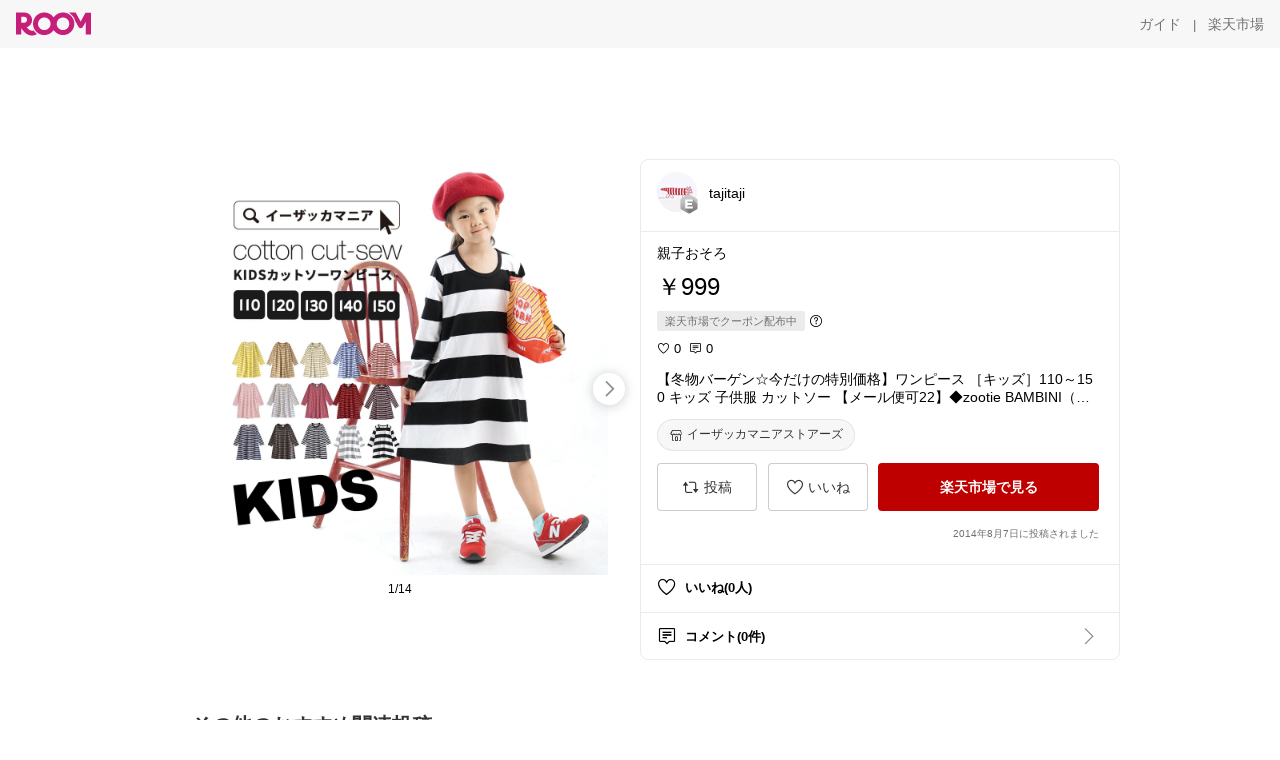

--- FILE ---
content_type: text/html; charset=utf-8
request_url: https://room.rakuten.co.jp/tajitaji/1700000345639218
body_size: 50941
content:
<!DOCTYPE html><html style="-webkit-text-size-adjust:100%" lang="ja"><head><meta http-equiv="X-UA-Compatible" content="IE=edge"/><meta charSet="utf-8"/><meta name="viewport" content="width=device-width, initial-scale=1.0"/><link rel="icon" href="/img/favicon.ico?v=1"/><link rel="stylesheet" type="text/css" href="/assets/app/pages/room/css/pc-932d0ca2ed7ecfa94620.bundle.css"/><link rel="apple-touch-icon" sizes="152x152" href="/img/apple-touch-icon.png"/><link rel="apple-touch-icon-precomposed" sizes="152x152" href="/img/apple-touch-icon-precomposed.png"/><title>【冬物バーゲン☆今だけの特別価格】ワンピース ［キッズ］110～150 キッズ 子供服 カットソー 【メール便可22】◆zootie BAMBINI（ズーティーバンビーニ）：コットンカットソーワンピース［キッズ/長袖/ボーダー］</title><meta name="title" content="【冬物バーゲン☆今だけの特別価格】ワンピース ［キッズ］110～150 キッズ 子供服 カットソー 【メール便可22】◆zootie BAMBINI（ズーティーバンビーニ）：コットンカットソーワンピース［キッズ/長袖/ボーダー］"/><meta name="description" content="親子おそろ︎"/><meta property="og:type" content="app-room:item"/><meta property="og:title" content="【冬物バーゲン☆今だけの特別価格】ワンピース ［キッズ］110～150 キッズ 子供服 カットソー 【メール便可22】◆zootie BAMBINI（ズーティーバンビーニ）：コットンカットソーワンピース［キッズ/長袖/ボーダー］"/><meta property="og:description" content="親子おそろ︎"/><meta property="og:image" content="https://tshop.r10s.jp/e-zakkamania/cabinet/13017/60560-1301736e.jpg"/><meta name="twitter:card" content="summary_large_image"/><meta name="twitter:title" content="【冬物バーゲン☆今だけの特別価格】ワンピース ［キッズ］110～150 キッズ 子供服 カットソー 【メール便可22】◆zootie BAMBINI（ズーティーバンビーニ）：コットンカットソーワンピース［キッズ/長袖/ボーダー］"/><meta name="twitter:description" content="親子おそろ︎"/><meta name="twitter:image" content="https://tshop.r10s.jp/e-zakkamania/cabinet/13017/60560-1301736e.jpg"/><meta name="twitter:site" content="@ROOM_rakuten"/><meta name="theme-color" content="#f7f7f7"/></head><body style="margin:0" class=""><div id="root"><div class="container--2x7c3"><div id="mkdiv_header_pitari" style="line-height:0"></div><div class="main-banner--UUg67"><div class="spacer--1O71j none--1VvlN padding-left-medium--2Vegj"><a href="/items"><div class="logo--2d5ff room-logo--3rI3f  " alt-text="Logo"></div></a></div><div class="link-wrapper--1bLO3"><div class="spacer--1O71j padding-right-small--3DBxg"><a class="button--1P0_8 size-m--2Dbpu size-m-padding--2kqkH border-radius--2FZc6 no-padding--2a5z- type-link--27vAs variant-gray-dark-button-group--WpWgX" aria-label="ガイド" href="/info/guide/utilization/index.html" target="_self" aria-disabled="false" aria-pressed="false" tabindex="0"><span class="text--2sQjc text-no-margin-left--3UoWJ text-no-margin-right--345ss text--v7Opa font-family-fixed--CIL5f">ガイド</span></a></div><div class="text-display--3jedW type-body--27DSG size-medium--3VTRm align-left--3uu15 color-gray-dark--3Wllp  layout-inline--QSCjX">|</div><div class="spacer--1O71j padding-left-small--2IWZq padding-right-medium--tQy60"><a class="button--1P0_8 size-m--2Dbpu size-m-padding--2kqkH border-radius--2FZc6 no-padding--2a5z- type-link--27vAs variant-gray-dark-button-group--WpWgX" aria-label="楽天市場" href="https://www.rakuten.co.jp" target="_blank" aria-disabled="false" aria-pressed="false" tabindex="0"><span class="text--2sQjc text-no-margin-left--3UoWJ text-no-margin-right--345ss text--v7Opa font-family-fixed--CIL5f">楽天市場</span></a></div></div></div></div><div class="header-padding--2xxni" style="padding-top:0px75px"></div><div class="spacer--1O71j full-width--2Jy7N padding-top-xxlarge--E7QmG"></div><div class="
      stack--yyK8y
      background-color-none--3yZ1f
      stack-horizontal--2AXqW
      stack-middle--PRFYY
      full-width--1o6Hz
      text-align-left--3yJvQ
      
      
    "><div class="
      item-horizontal--2mtLS
      undefined
      vertical-align-bottom--2Ml-H
      
      full-width--1o6Hz
      item-half-width--1mMje
    "><div class="slideshow-container--3L665  navigation-buttons--FCkUB display-contemporary--gnxfE "><div class="swiper-container--3CXDW"><div class="swiper-container"><div class="swiper-wrapper"><div class="swiper-slide basic-slide--1pWbR single-view--3gQ_Y slideshow-content--2q9yv"><div class="image-wrapper--1sssU r-image--2P8HV" style="height:416px"><img class="image--38eoi    " src="https://shop.r10s.jp/e-zakkamania/cabinet/13017/60560-1301736e.jpg?thum=166&amp;resize=600:*" style="max-height:416px;max-width:416px" alt=""/></div></div><div class="swiper-slide basic-slide--1pWbR single-view--3gQ_Y slideshow-content--2q9yv"><div class="image-wrapper--1sssU r-image--2P8HV" style="height:416px"><img class="image--38eoi    " src="https://shop.r10s.jp/e-zakkamania/cabinet/13017/60560-1301736c_01.jpg?thum=166&amp;resize=600:*" style="max-height:416px;max-width:416px" alt=""/></div></div><div class="swiper-slide basic-slide--1pWbR single-view--3gQ_Y slideshow-content--2q9yv"><div class="image-wrapper--1sssU r-image--2P8HV" style="height:416px"><img class="image--38eoi    " src="https://shop.r10s.jp/e-zakkamania/cabinet/13017/60560-1301736s_04.jpg?thum=166&amp;resize=600:*" style="max-height:416px;max-width:416px" alt=""/></div></div><div class="swiper-slide basic-slide--1pWbR single-view--3gQ_Y slideshow-content--2q9yv"><div class="image-wrapper--1sssU r-image--2P8HV" style="height:416px"><img class="image--38eoi    " src="https://shop.r10s.jp/e-zakkamania/cabinet/13017/60560-1301736c_10.jpg?thum=166&amp;resize=600:*" style="max-height:416px;max-width:416px" alt=""/></div></div><div class="swiper-slide basic-slide--1pWbR single-view--3gQ_Y slideshow-content--2q9yv"><div class="image-wrapper--1sssU r-image--2P8HV" style="height:416px"><img class="image--38eoi    " src="https://shop.r10s.jp/e-zakkamania/cabinet/13017/60560-1301736c_07.jpg?thum=166&amp;resize=600:*" style="max-height:416px;max-width:416px" alt=""/></div></div><div class="swiper-slide basic-slide--1pWbR single-view--3gQ_Y slideshow-content--2q9yv"><div class="image-wrapper--1sssU r-image--2P8HV" style="height:416px"><img class="image--38eoi    " src="https://shop.r10s.jp/e-zakkamania/cabinet/13017/60560-1301736c_08.jpg?thum=166&amp;resize=600:*" style="max-height:416px;max-width:416px" alt=""/></div></div><div class="swiper-slide basic-slide--1pWbR single-view--3gQ_Y slideshow-content--2q9yv"><div class="image-wrapper--1sssU r-image--2P8HV" style="height:416px"><img class="image--38eoi    " src="https://shop.r10s.jp/e-zakkamania/cabinet/13017/60560-1301736c_09.jpg?thum=166&amp;resize=600:*" style="max-height:416px;max-width:416px" alt=""/></div></div><div class="swiper-slide basic-slide--1pWbR single-view--3gQ_Y slideshow-content--2q9yv"><div class="image-wrapper--1sssU r-image--2P8HV" style="height:416px"><img class="image--38eoi    " src="https://shop.r10s.jp/e-zakkamania/cabinet/13017/60560-1301736c_03.jpg?thum=166&amp;resize=600:*" style="max-height:416px;max-width:416px" alt=""/></div></div><div class="swiper-slide basic-slide--1pWbR single-view--3gQ_Y slideshow-content--2q9yv"><div class="image-wrapper--1sssU r-image--2P8HV" style="height:416px"><img class="image--38eoi    " src="https://shop.r10s.jp/e-zakkamania/cabinet/13017/60560-1301736d_04.jpg?thum=166&amp;resize=600:*" style="max-height:416px;max-width:416px" alt=""/></div></div><div class="swiper-slide basic-slide--1pWbR single-view--3gQ_Y slideshow-content--2q9yv"><div class="image-wrapper--1sssU r-image--2P8HV" style="height:416px"><img class="image--38eoi    " src="https://shop.r10s.jp/e-zakkamania/cabinet/13017/60560-1301736d_01.jpg?thum=166&amp;resize=600:*" style="max-height:416px;max-width:416px" alt=""/></div></div><div class="swiper-slide basic-slide--1pWbR single-view--3gQ_Y slideshow-content--2q9yv"><div class="image-wrapper--1sssU r-image--2P8HV" style="height:416px"><img class="image--38eoi    " src="https://shop.r10s.jp/e-zakkamania/cabinet/13017/60560-1301736d_02.jpg?thum=166&amp;resize=600:*" style="max-height:416px;max-width:416px" alt=""/></div></div><div class="swiper-slide basic-slide--1pWbR single-view--3gQ_Y slideshow-content--2q9yv"><div class="image-wrapper--1sssU r-image--2P8HV" style="height:416px"><img class="image--38eoi    " src="https://shop.r10s.jp/e-zakkamania/cabinet/13017/60560-1301736d_03.jpg?thum=166&amp;resize=600:*" style="max-height:416px;max-width:416px" alt=""/></div></div><div class="swiper-slide basic-slide--1pWbR single-view--3gQ_Y slideshow-content--2q9yv"><div class="image-wrapper--1sssU r-image--2P8HV" style="height:416px"><img class="image--38eoi    " src="https://shop.r10s.jp/e-zakkamania/cabinet/share2/college_attention_1.jpg?thum=166&amp;resize=600:*" style="max-height:416px;max-width:416px" alt=""/></div></div><div class="swiper-slide basic-slide--1pWbR single-view--3gQ_Y slideshow-content--2q9yv"><div class="image-wrapper--1sssU r-image--2P8HV" style="height:416px"><img class="image--38eoi    " src="https://shop.r10s.jp/e-zakkamania/cabinet/guide/guide_r.jpg?thum=166&amp;resize=600:*" style="max-height:416px;max-width:416px" alt=""/></div></div></div></div></div><div class="footer-container--3yLnQ"><div class="footer-bookend--1HU5A"></div><div class="text-display--3jedW type-body--27DSG size-small--GZwgU align-left--3uu15 color-black--1v57Y  layout-inline--QSCjX">1/14</div><div class="footer-bookend--1HU5A"></div></div></div></div><div class="
      item-horizontal--2mtLS
      undefined
      vertical-align-bottom--2Ml-H
      
      full-width--1o6Hz
      item-half-width--1mMje
    "><div class="list-container--2quJ5 full-border--3SbF7"><div class=""><div class="container--3w_bo container-small--1ZAOb  border-bottom--3kZUq"><div class="content--QciEp"><div class="content-text--2dOZ8"><div class="text-display--3jedW type-body--27DSG size-medium--3VTRm align-left--3uu15 color-gray-darker--3K2Fe  layout-inline--QSCjX"><div class="container--1fwnl"><a class="link--16BTt"><div class="tag--3dnVY"><div class="badge--3Iqpw"><div class="container--1LGXM" style="height:40px;width:40px"><div class="image-wrapper--1sssU r-image--2P8HV" style="height:40px"><img class="image--38eoi    " src="https://room.r10s.jp/d/strg/ctrl/22/1ab5d51d2a2027574359ba7eee02cc05d6b311f0.85.1.22.2.jpg?_ex=40x40&amp;thum=111&amp;resize=40:*" style="max-height:40px;max-width:40px" alt=""/></div></div><div class="rank--1DTcp"><div class="logo--2d5ff room-rank-e--3XiFZ room-common-size--3idDW " alt-text="Logo"></div></div></div><div class="username--25Y82"><div class="text-display--3jedW type-body--27DSG size-large--3ZnNa align-left--3uu15 color-black--1v57Y line-height-x-medium--OLnmI layout-inline--QSCjX">tajitaji</div></div></div></a></div></div></div></div><div class="right--2ER-8"></div></div><div class="container--3w_bo container-small--1ZAOb  border-bottom--3kZUq"><div class="spacer--1O71j full-width--2Jy7N padding-all-none--1gEyP"><div class="text-display--3jedW type-body--27DSG size-large--3ZnNa align-left--3uu15 color-black--1v57Y line-height-large--2VSnE layout-inline--QSCjX"><div class="container--I1zZf"><div class="text-display--3jedW type-body--27DSG size-large--3ZnNa align-left--3uu15 color-black--1v57Y line-height-x-medium--OLnmI layout-inline--QSCjX"><div class="social-text-area--22OZg line-clamp--WhePK show-new-line--14K__" style="-webkit-line-clamp:5">親子おそろ︎</div></div></div></div><div class="spacer--1O71j full-width--2Jy7N block--1XPdY padding-top-small--15fXY padding-bottom-none--18GZd padding-left-none--2kNzF padding-right-none--2hmkf"></div><div class="text-display--3jedW type-header--1Weg4 size-large--3ZnNa align-left--3uu15 color-black--1v57Y  layout-inline--QSCjX">￥999</div><div class="spacer--1O71j full-width--2Jy7N block--1XPdY padding-all-none--1gEyP"></div><div class="spacer--1O71j full-width--2Jy7N block--1XPdY padding-all-none--1gEyP"></div><div class="spacer--1O71j padding-top-small--15fXY padding-bottom-none--18GZd padding-left-none--2kNzF padding-right-none--2hmkf"><div class="container--3Hzhn"><div class="label--3ULr0"><div class="text--R9OyU">楽天市場でクーポン配布中</div></div><div class="icon--BqPFt"><div class="icon--19Vbv common-help--2j4Qd"></div></div></div></div><div class="spacer--1O71j full-width--2Jy7N block--1XPdY padding-top-xsmall--1-KSs padding-bottom-none--18GZd padding-left-none--2kNzF padding-right-none--2hmkf"></div><div class="container--k8E9s"><div class="icon--19Vbv color-black--3eKi_ rex-favorite-outline--n4SWN" style="font-size:13px"></div> <div class="text-display--3jedW type-body--27DSG size-medium--3VTRm align-left--3uu15 color-black--1v57Y  layout-inline--QSCjX">0</div><div class="text-display--3jedW type-body--27DSG size-medium--3VTRm align-left--3uu15 color-black--1v57Y  layout-inline--QSCjX">  </div><div class="icon--19Vbv color-black--3eKi_ rex-comment-outline--2z-Or" style="font-size:13px"></div> <div class="text-display--3jedW type-body--27DSG size-medium--3VTRm align-left--3uu15 color-black--1v57Y  layout-inline--QSCjX">0</div></div><div class="spacer--1O71j padding-left-small--2IWZq"></div><div class="spacer--1O71j full-width--2Jy7N block--1XPdY padding-top-small--15fXY padding-bottom-none--18GZd padding-left-none--2kNzF padding-right-none--2hmkf"></div><div class="text-display--3jedW type-body--27DSG size-large--3ZnNa align-left--3uu15 color-black--1v57Y line-height-x-medium--OLnmI layout-inline--QSCjX word-break-break-all--1Kp4p word-wrap-break-word--_92l2"><div class="text-display--3jedW type-body--27DSG size-large--3ZnNa align-left--3uu15 color-black--1v57Y line-height-large--2VSnE layout-inline--QSCjX"><div class="container--I1zZf"><div class="text-display--3jedW type-body--27DSG size-large--3ZnNa align-left--3uu15 color-black--1v57Y line-height-x-medium--OLnmI layout-inline--QSCjX"><div class="social-text-area--22OZg line-clamp--WhePK show-new-line--14K__" style="-webkit-line-clamp:2">【冬物バーゲン☆今だけの特別価格】ワンピース ［キッズ］110～150 キッズ 子供服 カットソー 【メール便可22】◆zootie BAMBINI（ズーティーバンビーニ）：コットンカットソーワンピース［キッズ/長袖/ボーダー］</div></div></div></div></div><div class="spacer--1O71j padding-top-small--15fXY padding-bottom-small--Ql3Ez padding-left-none--2kNzF padding-right-none--2hmkf"><button class="button--1P0_8 size-xs--1BS4t size-xs-pill--3eSsO size-xs-padding--2Hr8c border-radius--2FZc6 type-basic--30dKm" aria-label="イーザッカマニアストアーズ" type="button"><span class="icon-container--VM50u"><div class="icon--2qUoj size-s--3kfsL shop-outline--2M9PD"></div></span><span class="text--2sQjc text-no-margin-right--345ss text--3vQhK font-family-fixed--CIL5f">イーザッカマニアストアーズ</span></button></div><div class="
      stack--yyK8y
      background-color-none--3yZ1f
      stack-horizontal--2AXqW
      
      full-width--1o6Hz
      text-align-center--37DYr
      
      
    "></div><div class="container--3vDvb in-page--2-6x5"><div class="wrapper-in-page--2nyk-"><div class="button-in-page--2eqTU"><button class="button--1P0_8 size-m--2Dbpu size-m-padding--2kqkH border-radius--2FZc6 block--2Wg9t type-basic--30dKm variant-room--A0ToC" aria-label="投稿" type="button"><span class="icon-container--VM50u"><div class="icon--2qUoj size-l--1OmBX common-repost--1wRTI"></div></span><span class="text--2sQjc text-no-margin-right--345ss text--3vQhK font-family-fixed--CIL5f">投稿</span></button></div><div class="button-in-page--2eqTU"><button class="button--1P0_8 size-m--2Dbpu size-m-padding--2kqkH border-radius--2FZc6 block--2Wg9t type-basic--30dKm variant-room--A0ToC" aria-label="いいね" type="button"><span class="icon-container--VM50u"><div class="icon--2qUoj size-l--1OmBX rex-favorite-outline--3KFic"></div></span><span class="text--2sQjc text-no-margin-right--345ss text--3vQhK font-family-fixed--CIL5f">いいね</span></button></div><div class="button--sBPSw ichiba-in-page--pnpTD"><a class="link--2vBG3" href="https://hb.afl.rakuten.co.jp/hgc/1528c6e7.3f92d5ab.1528c6e8.b1071cc0/_RTroom00003019_345639_pc?pc=http%3A%2F%2Fitem.rakuten.co.jp%2Fe-zakkamania%2F60560-1301736%2F%3Fscid%3Droom_pc_id_reg" target="_self" rel="noreferrer"><button class="button--1P0_8 size-m--2Dbpu size-m-padding--2kqkH border-radius--2FZc6 block--2Wg9t no-padding--2a5z- type-primary--3XUZe" aria-label="楽天市場で見る" type="button"><span class="text--2sQjc text-no-margin-left--3UoWJ text-no-margin-right--345ss text--3HJEN font-family-fixed--CIL5f">楽天市場で見る</span></button></a></div></div></div><div class="
      stack--yyK8y
      background-color-none--3yZ1f
      stack-vertical--YhM7J
      
      full-width--1o6Hz
      text-align-right--1Rj-p
      
      
    "><div class="
      item-vertical--iyJhz
      undefined
      vertical-align-bottom--2Ml-H
      has-border--2NKwa
      full-width--1o6Hz
      
    "><div class="spacer--1O71j padding-top-small--15fXY padding-bottom-xsmall--3fiT5 padding-left-none--2kNzF padding-right-none--2hmkf"><div class="text-display--3jedW type-body--27DSG size-x-small--3RNxZ align-left--3uu15 color-gray-dark--3Wllp  layout-inline--QSCjX">2014年8月7日に投稿されました</div></div></div></div><div class="spacer--1O71j full-width--2Jy7N block--1XPdY padding-all-none--1gEyP"></div></div></div><div class="list-container--2quJ5"><div class=""><div class="container--3w_bo container-small--1ZAOb pointer--1Og32 border-bottom--3kZUq"><div class="left-image--3l02X"><div class="text-display--3jedW type-icon--3qoXU size-medium--3VTRm align-left--3uu15 color-black--1v57Y  layout-inline--QSCjX"><div class="icon--2qUoj rex-favorite-outline--3KFic"></div></div></div><div class="content--QciEp"><div class="content-text--2dOZ8"><div class="text-display--3jedW type-body--27DSG size-medium--3VTRm align-left--3uu15 color-gray-darker--3K2Fe  layout-inline--QSCjX"><div class="text-display--3jedW type-body--27DSG size-medium--3VTRm align-left--3uu15 color-black--1v57Y  style-bold--1xXjA layout-inline--QSCjX">いいね(0人)</div></div></div></div></div><div class="container--3w_bo container-small--1ZAOb pointer--1Og32 border-no-border--15ZhO"><div class="left-image--3l02X"><div class="text-display--3jedW type-icon--3qoXU size-medium--3VTRm align-left--3uu15 color-black--1v57Y  layout-inline--QSCjX"><div class="icon--2qUoj rex-comment-outline--1PGl3"></div></div></div><div class="content--QciEp"><div class="content-text--2dOZ8"><div class="text-display--3jedW type-body--27DSG size-medium--3VTRm align-left--3uu15 color-gray-darker--3K2Fe  layout-inline--QSCjX"><div class="text-display--3jedW type-body--27DSG size-medium--3VTRm align-left--3uu15 color-black--1v57Y  style-bold--1xXjA layout-inline--QSCjX">コメント(0件)</div></div></div></div><div class="right--2ER-8"><div class="text-display--3jedW type-icon--3qoXU size-medium--3VTRm align-left--3uu15 color-gray--1VR_z  layout-inline--QSCjX"><div class="icon--19Vbv common-chevron-right--2vw2C"></div></div></div></div></div></div></div></div></div></div><div class="
      stack--yyK8y
      background-color-none--3yZ1f
      stack-horizontal--2AXqW
      stack-middle--PRFYY
      full-width--1o6Hz
      text-align-left--3yJvQ
      
      
    "><div class="
      item-horizontal--2mtLS
      undefined
      vertical-align-bottom--2Ml-H
      
      full-width--1o6Hz
      
    "><div class="spacer--1O71j full-width--2Jy7N padding-top-xxlarge--E7QmG"><div class="container--1IucH"><div class="container--3GSXp content-slideshow--1AA6_"><div class="container--cnfEo color-white--1y44V fullwidth--2frKe"><div class="top--4xQYP"><div class="spacer--1O71j block--1XPdY padding-top-large--1xJQU padding-bottom-xxsmall--3E7Xa padding-left-xxlarge--2B7EV padding-right-xxlarge--1zbXH"><div class="title-wrapper--2Z9j8"><div class="main-title--H1O_4"><div class="text-display--3jedW type-header--1Weg4 size-medium--3VTRm align-left--3uu15 color-gray-darker--3K2Fe line-height-x-medium--OLnmI style-bold--1xXjA layout-inline--QSCjX">その他のおすすめ関連投稿</div></div></div></div></div><div class="spacer--1O71j full-width--2Jy7N block--1XPdY padding-top-medium--1aKn7 padding-bottom-medium--afMsT"><div class="slideshow-container--3L665  navigation-buttons--FCkUB display-contemporary--gnxfE "><div class="swiper-container--3CXDW"><div class="swiper-container"><div class="swiper-wrapper"><div class="swiper-slide basic-slide--1pWbR slideshow-content--2q9yv"><div class="container--JAywt collect-fixed-size--2n3Dv"><div class="image-content--1eFTH"><a class="link-image--2kguM" role="link" tabindex="0"><div class="collect-fixed-size-frame--2-Mm5"><img class="image--38eoi     loading--Dsfph r-image--2P8HV" src="https://room.r10s.jp/d/strg/ctrl/22/9bf9494d5880dfa54c947545793e37923e0cc823.33.9.22.3.jpg?thum=133&amp;fitin=200:600" style="max-height:164px;max-width:164px" alt=""/></div></a></div><div class="spacer--1O71j block--1XPdY padding-top-small--15fXY padding-left-small--2IWZq padding-right-small--3DBxg padding-bottom-xsmall--3fiT5"><div class="container--1fwnl"><a class="link--16BTt"><div class="tag--3dnVY"><div class="badge--3Iqpw"><div class="container--1LGXM" style="height:28px;width:28px"><div class="image-wrapper--1sssU r-image--2P8HV" style="height:28px"><img class="image--38eoi    " src="https://room.r10s.jp/d/strg/ctrl/22/a99014b7f7a4a0170a239a9bd027660780506c9f.33.9.22.3.jpg?_ex=40x40&amp;thum=111&amp;resize=40:*" style="max-height:28px;max-width:28px" alt=""/></div></div><div class="rank--1DTcp"><div class="logo--2d5ff undefined room-small-size--1ZsXU " alt-text="Logo"></div></div></div><div class="username--25Y82"><div class="text-display--3jedW type-body--27DSG size-small--GZwgU align-left--3uu15 color-black--1v57Y line-height-x-medium--OLnmI style-bold--1xXjA layout-inline--QSCjX">なつのみかん@0歳児ママ</div></div></div></a></div></div><div class="item-comment--htQ-E"><div class="container--I1zZf"><div class="text-display--3jedW type-body--27DSG size-custom-12--1bQ2C align-left--3uu15 color-black--1v57Y line-height-x-medium--OLnmI layout-inline--QSCjX"><div class="social-text-area--22OZg line-clamp--WhePK show-new-line--14K__" style="-webkit-line-clamp:3">ママ&amp;キッズのクリームで毎日保湿しているおかげか、湿疹知らずで過ごせています。大人も使えるからベビーと兼用にするのもあり！ <a class="tag-link--3E2zM" href="https://room.rakuten.co.jp/search/item?keyword=%23%E3%82%AA%E3%83%AA%E3%82%B8%E3%83%8A%E3%83%AB%E5%86%99%E7%9C%9F">#オリジナル写真</a> <a class="tag-link--3E2zM" href="https://room.rakuten.co.jp/search/item?keyword=%23%E5%87%BA%E7%94%A3%E7%A5%9D%E3%81%84">#出産祝い</a> <a class="tag-link--3E2zM" href="https://room.rakuten.co.jp/search/item?keyword=%23%E3%83%99%E3%83%93%E3%82%93%E3%81%AB%E5%84%AA%E3%81%97%E3%81%84">#ベビんに優しい</a> <a class="tag-link--3E2zM" href="https://room.rakuten.co.jp/search/item?keyword=%23%E4%BD%8E%E5%88%BA%E6%BF%80">#低刺激</a></div></div></div></div><div class="spacer--1O71j padding-bottom-small--Ql3Ez"></div></div></div><div class="swiper-slide basic-slide--1pWbR slideshow-content--2q9yv"><div class="container--JAywt collect-fixed-size--2n3Dv"><div class="image-content--1eFTH"><a class="link-image--2kguM" role="link" tabindex="0"><div class="collect-fixed-size-frame--2-Mm5"><img class="image--38eoi     loading--Dsfph r-image--2P8HV" src="https://shop.r10s.jp/naireseisakusho/cabinet/seal/namaseal/thumbnail202601/nameseal_1-2.jpg?thum=133&amp;fitin=200:600" style="max-height:164px;max-width:164px" alt=""/></div></a></div><div class="spacer--1O71j block--1XPdY padding-top-small--15fXY padding-left-small--2IWZq padding-right-small--3DBxg padding-bottom-xsmall--3fiT5"><div class="container--1fwnl"><a class="link--16BTt"><div class="tag--3dnVY"><div class="badge--3Iqpw"><div class="container--1LGXM" style="height:28px;width:28px"><div class="image-wrapper--1sssU r-image--2P8HV" style="height:28px"><img class="image--38eoi    " src="https://room.r10s.jp/d/strg/ctrl/22/57d33aaf62b3886d5d33ae560728bdfc80f3a0ff.66.9.22.3.png?_ex=40x40&amp;thum=111&amp;resize=40:*" style="max-height:28px;max-width:28px" alt=""/></div></div><div class="rank--1DTcp"><div class="logo--2d5ff undefined room-small-size--1ZsXU " alt-text="Logo"></div></div></div><div class="username--25Y82"><div class="text-display--3jedW type-body--27DSG size-small--GZwgU align-left--3uu15 color-black--1v57Y line-height-x-medium--OLnmI style-bold--1xXjA layout-inline--QSCjX">COCO</div></div></div></a></div></div><div class="item-comment--htQ-E"><div class="container--I1zZf"><div class="text-display--3jedW type-body--27DSG size-custom-12--1bQ2C align-left--3uu15 color-black--1v57Y line-height-x-medium--OLnmI layout-inline--QSCjX"><div class="social-text-area--22OZg line-clamp--WhePK show-new-line--14K__" style="-webkit-line-clamp:3">＼貼るだけで名前付けが完了！／
🌼入学・入園準備必須アイテム🌼
このシール本当に助かりました！
水に強くて、レンジ・食洗機もOKだから
毎日使うコップやお弁当箱に安心して使えます◎

カット済みでラク＆デザインもたくさんあるので
入園入学準備はもちろん、洗い替え用にもおすすめ🫶

<a class="tag-link--3E2zM" href="https://room.rakuten.co.jp/search/item?keyword=%23%E3%81%8A%E5%90%8D%E5%89%8D%E3%82%B7%E3%83%BC%E3%83%AB">#お名前シール</a>
<a class="tag-link--3E2zM" href="https://room.rakuten.co.jp/search/item?keyword=%23%E5%85%A5%E5%9C%92%E6%BA%96%E5%82%99">#入園準備</a>
<a class="tag-link--3E2zM" href="https://room.rakuten.co.jp/search/item?keyword=%23%E5%85%A5%E5%AD%A6%E6%BA%96%E5%82%99">#入学準備</a>
<a class="tag-link--3E2zM" href="https://room.rakuten.co.jp/search/item?keyword=%23%E4%BF%9D%E8%82%B2%E5%9C%92%E6%BA%96%E5%82%99">#保育園準備</a>
<a class="tag-link--3E2zM" href="https://room.rakuten.co.jp/search/item?keyword=%23%E5%B9%BC%E7%A8%9A%E5%9C%92%E6%BA%96%E5%82%99">#幼稚園準備</a>
<a class="tag-link--3E2zM" href="https://room.rakuten.co.jp/search/item?keyword=%23%E5%90%8D%E5%89%8D%E4%BB%98%E3%81%91">#名前付け</a>
<a class="tag-link--3E2zM" href="https://room.rakuten.co.jp/search/item?keyword=%23%E3%83%9E%E3%83%9E%E3%81%AE%E5%91%B3%E6%96%B9">#ママの味方</a>
<a class="tag-link--3E2zM" href="https://room.rakuten.co.jp/search/item?keyword=%23%E6%99%82%E7%9F%AD%E3%82%A2%E3%82%A4%E3%83%86%E3%83%A0">#時短アイテム</a>
<a class="tag-link--3E2zM" href="https://room.rakuten.co.jp/search/item?keyword=%23%E8%82%B2%E5%85%90%E3%82%B0%E3%83%83%E3%82%BA">#育児グッズ</a>
<a class="tag-link--3E2zM" href="https://room.rakuten.co.jp/search/item?keyword=%23%E6%A5%BD%E5%A4%A9ROOM">#楽天ROOM</a></div></div></div></div><div class="spacer--1O71j padding-bottom-small--Ql3Ez"></div></div></div><div class="swiper-slide basic-slide--1pWbR slideshow-content--2q9yv"><div class="container--JAywt collect-fixed-size--2n3Dv"><div class="image-content--1eFTH"><a class="link-image--2kguM" role="link" tabindex="0"><div class="collect-fixed-size-frame--2-Mm5"><img class="image--38eoi     loading--Dsfph r-image--2P8HV" src="https://shop.r10s.jp/desuite/cabinet/01item/school/dcm01set/dcm01nbset5-th.jpg?thum=133&amp;fitin=200:600" style="max-height:164px;max-width:164px" alt=""/></div></a></div><div class="spacer--1O71j block--1XPdY padding-top-small--15fXY padding-left-small--2IWZq padding-right-small--3DBxg padding-bottom-xsmall--3fiT5"><div class="container--1fwnl"><a class="link--16BTt"><div class="tag--3dnVY"><div class="badge--3Iqpw"><div class="container--1LGXM" style="height:28px;width:28px"><div class="image-wrapper--1sssU r-image--2P8HV" style="height:28px"><img class="image--38eoi    " src="https://room.r10s.jp/d/strg/ctrl/22/7a6f404b38ea6f45b94cae1c0bd6bdc8a470e103.50.9.22.3.jpg?_ex=40x40&amp;thum=111&amp;resize=40:*" style="max-height:28px;max-width:28px" alt=""/></div></div><div class="rank--1DTcp"><div class="logo--2d5ff undefined room-small-size--1ZsXU " alt-text="Logo"></div></div></div><div class="username--25Y82"><div class="text-display--3jedW type-body--27DSG size-small--GZwgU align-left--3uu15 color-black--1v57Y line-height-x-medium--OLnmI style-bold--1xXjA layout-inline--QSCjX">きゃおりん|美容好き3児ママ</div></div></div></a></div></div><div class="item-comment--htQ-E"><div class="container--I1zZf"><div class="text-display--3jedW type-body--27DSG size-custom-12--1bQ2C align-left--3uu15 color-black--1v57Y line-height-x-medium--OLnmI layout-inline--QSCjX"><div class="social-text-area--22OZg line-clamp--WhePK show-new-line--14K__" style="-webkit-line-clamp:3">入園入学これで全部そろう🎒安心5点セット】

入園・入学準備、正直バタバタしがち…💦
レッスンバッグ・シューズバッグ・体操着袋・お弁当袋・巾着の5点セットなら一気に解決✨
シンプルで長く使える無地デザイン＆検品・検針済だから安心して選べるのが嬉しい🤍
高学年まで使いやすいサイズ感なのも◎

詳しくは右下の『楽天市場で詳細を見る』をタップ⏬

他にも入園入学グッズやママにおすすめのアイテムを
コレクションにまとめているので見てね😊💕

<a class="tag-link--3E2zM" href="https://room.rakuten.co.jp/search/item?keyword=%23%E5%85%A5%E5%9C%92%E6%BA%96%E5%82%99">#入園準備</a>
<a class="tag-link--3E2zM" href="https://room.rakuten.co.jp/search/item?keyword=%23%E5%85%A5%E5%AD%A6%E6%BA%96%E5%82%99">#入学準備</a>
<a class="tag-link--3E2zM" href="https://room.rakuten.co.jp/search/item?keyword=%23%E3%83%AC%E3%83%83%E3%82%B9%E3%83%B3%E3%83%90%E3%83%83%E3%82%B0">#レッスンバッグ</a>
<a class="tag-link--3E2zM" href="https://room.rakuten.co.jp/search/item?keyword=%23%E5%85%A5%E5%9C%92%E5%85%A5%E5%AD%A6%E3%82%BB%E3%83%83%E3%83%88">#入園入学セット</a>
<a class="tag-link--3E2zM" href="https://room.rakuten.co.jp/search/item?keyword=%23%E3%83%8C%E3%83%93%E3%83%90%E3%83%83%E3%82%B0">#ヌビバッグ</a>
<a class="tag-link--3E2zM" href="https://room.rakuten.co.jp/search/item?keyword=%23%E3%82%A4%E3%83%96%E3%83%AB">#イブル</a>
<a class="tag-link--3E2zM" href="https://room.rakuten.co.jp/search/item?keyword=%23%E9%80%9A%E5%9C%92%E9%80%9A%E5%AD%A6%E3%82%B0%E3%83%83%E3%82%BA">#通園通学グッズ</a>
<a class="tag-link--3E2zM" href="https://room.rakuten.co.jp/search/item?keyword=%23%E3%83%9E%E3%83%9E%E3%81%AE%E5%91%B3%E6%96%B9">#ママの味方</a>
<a class="tag-link--3E2zM" href="https://room.rakuten.co.jp/search/item?keyword=%23%E6%96%B0%E5%AD%A6%E6%9C%9F%E6%BA%96%E5%82%99">#新学期準備</a></div></div></div></div><div class="spacer--1O71j padding-bottom-small--Ql3Ez"></div></div></div><div class="swiper-slide basic-slide--1pWbR slideshow-content--2q9yv"><div class="container--JAywt collect-fixed-size--2n3Dv"><div class="image-content--1eFTH"><a class="link-image--2kguM" role="link" tabindex="0"><div class="collect-fixed-size-frame--2-Mm5"><img class="image--38eoi     loading--Dsfph r-image--2P8HV" src="https://shop.r10s.jp/luckybabygoods/cabinet/07553774/l4725_smn.jpg?thum=133&amp;fitin=200:600" style="max-height:164px;max-width:164px" alt=""/></div></a></div><div class="spacer--1O71j block--1XPdY padding-top-small--15fXY padding-left-small--2IWZq padding-right-small--3DBxg padding-bottom-xsmall--3fiT5"><div class="container--1fwnl"><a class="link--16BTt"><div class="tag--3dnVY"><div class="badge--3Iqpw"><div class="container--1LGXM" style="height:28px;width:28px"><div class="image-wrapper--1sssU r-image--2P8HV" style="height:28px"><img class="image--38eoi    " src="https://room.r10s.jp/d/strg/ctrl/22/ea21e32a3c218f30bf2fe8fa055e597ccbbfbc5a.47.9.22.3.jpg?_ex=40x40&amp;thum=111&amp;resize=40:*" style="max-height:28px;max-width:28px" alt=""/></div></div><div class="rank--1DTcp"><div class="logo--2d5ff undefined room-small-size--1ZsXU " alt-text="Logo"></div></div></div><div class="username--25Y82"><div class="text-display--3jedW type-body--27DSG size-small--GZwgU align-left--3uu15 color-black--1v57Y line-height-x-medium--OLnmI style-bold--1xXjA layout-inline--QSCjX">Кanon🌸引っ越し準備中🏠</div></div></div></a></div></div><div class="item-comment--htQ-E"><div class="container--I1zZf"><div class="text-display--3jedW type-body--27DSG size-custom-12--1bQ2C align-left--3uu15 color-black--1v57Y line-height-x-medium--OLnmI layout-inline--QSCjX"><div class="social-text-area--22OZg line-clamp--WhePK show-new-line--14K__" style="-webkit-line-clamp:3"><a class="tag-link--3E2zM" href="https://room.rakuten.co.jp/search/item?keyword=%23ka_%E6%8A%B1%E3%81%A3%E3%81%93%E7%B4%90%F0%9F%A7%B8oo">#ka_抱っこ紐🧸oo</a>
1人でも簡単に対面抱っこからおんぶにチェンジできる抱っこ紐♪

BABY CARRIER ON ベビーキャリアオン ピトレスク × ユナイテッドアローズ グリーンレーベル リラクシング 新生児 抱っこ紐 ヒップシート 抱っこひも ロングユース だっこひも 簡単 出産準備 おすすめ L4725


【メーカー直販安心保証】【最大3年修理保証】【抱っこひもメーカー製】ユナイテッドアローズ グリーンレーベル リラクシングコラボモデル 首すわり前 新生児から使える 前向き 生後1ヶ月 一人で装着簡単 2歳 ヒップシート付き おんぶし やすい 1歳半 抱っこ紐 r ka1 ラッキーベイビーストア おしゃれ オシャレ お洒落 カワイイ かわいい 可愛い ナチュラル モノトーン シンプル</div></div></div></div><div class="spacer--1O71j padding-bottom-small--Ql3Ez"></div></div></div><div class="swiper-slide basic-slide--1pWbR slideshow-content--2q9yv"><div class="container--JAywt collect-fixed-size--2n3Dv"><div class="image-content--1eFTH"><a class="link-image--2kguM" role="link" tabindex="0"><div class="collect-fixed-size-frame--2-Mm5"><img class="image--38eoi     loading--Dsfph r-image--2P8HV" src="https://shop.r10s.jp/romanjyu/cabinet/12342577/coverall001-coverre1.jpg?thum=133&amp;fitin=200:600" style="max-height:164px;max-width:164px" alt=""/></div></a></div><div class="spacer--1O71j block--1XPdY padding-top-small--15fXY padding-left-small--2IWZq padding-right-small--3DBxg padding-bottom-xsmall--3fiT5"><div class="container--1fwnl"><a class="link--16BTt"><div class="tag--3dnVY"><div class="badge--3Iqpw"><div class="container--1LGXM" style="height:28px;width:28px"><div class="image-wrapper--1sssU r-image--2P8HV" style="height:28px"><img class="image--38eoi    " src="https://room.r10s.jp/d/strg/ctrl/22/a14ecb4205ebabfbb51b290d519b9128f5f3699c.98.9.22.3.png?_ex=40x40&amp;thum=111&amp;resize=40:*" style="max-height:28px;max-width:28px" alt=""/></div></div><div class="rank--1DTcp"><div class="logo--2d5ff undefined room-small-size--1ZsXU " alt-text="Logo"></div></div></div><div class="username--25Y82"><div class="text-display--3jedW type-body--27DSG size-small--GZwgU align-left--3uu15 color-black--1v57Y line-height-x-medium--OLnmI style-bold--1xXjA layout-inline--QSCjX">🍀なのみ🍀</div></div></div></a></div></div><div class="spacer--1O71j padding-bottom-small--Ql3Ez"></div></div></div><div class="swiper-slide basic-slide--1pWbR slideshow-content--2q9yv"><div class="container--JAywt collect-fixed-size--2n3Dv"><div class="image-content--1eFTH"><a class="link-image--2kguM" role="link" tabindex="0"><div class="collect-fixed-size-frame--2-Mm5"><img class="image--38eoi     loading--Dsfph r-image--2P8HV" src="https://shop.r10s.jp/auc-risecreation/cabinet/product/top-2/r0654_01a_light.jpg?thum=133&amp;fitin=200:600" style="max-height:164px;max-width:164px" alt=""/></div></a></div><div class="spacer--1O71j block--1XPdY padding-top-small--15fXY padding-left-small--2IWZq padding-right-small--3DBxg padding-bottom-xsmall--3fiT5"><div class="container--1fwnl"><a class="link--16BTt"><div class="tag--3dnVY"><div class="badge--3Iqpw"><div class="container--1LGXM" style="height:28px;width:28px"><div class="image-wrapper--1sssU r-image--2P8HV" style="height:28px"><img class="image--38eoi    " src="https://room.r10s.jp/d/strg/ctrl/22/8ec348b709364f415edbdf418d9bd7fb1f47714f.75.9.22.3.jpg?_ex=40x40&amp;thum=111&amp;resize=40:*" style="max-height:28px;max-width:28px" alt=""/></div></div><div class="rank--1DTcp"><div class="logo--2d5ff undefined room-small-size--1ZsXU " alt-text="Logo"></div></div></div><div class="username--25Y82"><div class="text-display--3jedW type-body--27DSG size-small--GZwgU align-left--3uu15 color-black--1v57Y line-height-x-medium--OLnmI style-bold--1xXjA layout-inline--QSCjX">たぬき💎購入感謝です🙇‍♂️</div></div></div></a></div></div><div class="item-comment--htQ-E"><div class="container--I1zZf"><div class="text-display--3jedW type-body--27DSG size-custom-12--1bQ2C align-left--3uu15 color-black--1v57Y line-height-x-medium--OLnmI layout-inline--QSCjX"><div class="social-text-area--22OZg line-clamp--WhePK show-new-line--14K__" style="-webkit-line-clamp:3">抱っこ紐 ケープ 防寒 極暖 抱っこ紐 ケープ 冬 ベビーカー 防寒 抱っこ紐カバー ベビー カバー 抱っこ紐ケープ ブランケット フットマフ ケープ 冬用 秋用 防寒カバー 抱っこひも クリップ ベビーケープ おしゃれ

<a class="tag-link--3E2zM" href="https://room.rakuten.co.jp/search/item?keyword=%23%E3%81%8A%E8%B2%B7%E3%81%84%E7%89%A9%E3%83%A1%E3%83%A2">#お買い物メモ</a> <a class="tag-link--3E2zM" href="https://room.rakuten.co.jp/search/item?keyword=%23%E8%A6%AA%E5%AD%90%E3%83%9A%E3%82%A2%E3%83%AB%E3%83%83%E3%82%AF">#親子ペアルック</a> <a class="tag-link--3E2zM" href="https://room.rakuten.co.jp/search/item?keyword=%231%E6%AD%B3%E3%81%AE%E8%AA%95%E7%94%9F%E6%97%A5">#1歳の誕生日</a> <a class="tag-link--3E2zM" href="https://room.rakuten.co.jp/search/item?keyword=%23%E3%83%97%E3%83%AC%E3%83%9E%E3%83%9E">#プレママ</a> <a class="tag-link--3E2zM" href="https://room.rakuten.co.jp/search/item?keyword=%23%E5%87%BA%E7%94%A3%E7%A5%9D%E3%81%84">#出産祝い</a> <a class="tag-link--3E2zM" href="https://room.rakuten.co.jp/search/item?keyword=%23%E5%87%BA%E7%94%A3%E6%BA%96%E5%82%99">#出産準備</a></div></div></div></div><div class="spacer--1O71j padding-bottom-small--Ql3Ez"></div></div></div><div class="swiper-slide basic-slide--1pWbR slideshow-content--2q9yv"><div class="container--JAywt collect-fixed-size--2n3Dv"><div class="image-content--1eFTH"><a class="link-image--2kguM" role="link" tabindex="0"><div class="collect-fixed-size-frame--2-Mm5"><img class="image--38eoi     loading--Dsfph r-image--2P8HV" src="https://shop.r10s.jp/happy-candy/cabinet/05867601/07676105/kinchaku03_0.jpg?thum=133&amp;fitin=200:600" style="max-height:164px;max-width:164px" alt=""/></div></a></div><div class="spacer--1O71j block--1XPdY padding-top-small--15fXY padding-left-small--2IWZq padding-right-small--3DBxg padding-bottom-xsmall--3fiT5"><div class="container--1fwnl"><a class="link--16BTt"><div class="tag--3dnVY"><div class="badge--3Iqpw"><div class="container--1LGXM" style="height:28px;width:28px"><div class="image-wrapper--1sssU r-image--2P8HV" style="height:28px"><img class="image--38eoi    " src="https://room.r10s.jp/d/strg/ctrl/22/38e8f8365357d7340aeb0f970926ace02c268a59.09.9.22.3.jpg?_ex=40x40&amp;thum=111&amp;resize=40:*" style="max-height:28px;max-width:28px" alt=""/></div></div><div class="rank--1DTcp"><div class="logo--2d5ff undefined room-small-size--1ZsXU " alt-text="Logo"></div></div></div><div class="username--25Y82"><div class="text-display--3jedW type-body--27DSG size-small--GZwgU align-left--3uu15 color-black--1v57Y line-height-x-medium--OLnmI style-bold--1xXjA layout-inline--QSCjX">みにこ</div></div></div></a></div></div><div class="item-comment--htQ-E"><div class="container--I1zZf"><div class="text-display--3jedW type-body--27DSG size-custom-12--1bQ2C align-left--3uu15 color-black--1v57Y line-height-x-medium--OLnmI layout-inline--QSCjX"><div class="social-text-area--22OZg line-clamp--WhePK show-new-line--14K__" style="-webkit-line-clamp:3">体操着入れ
選べる24色！名前刺繍も入れられます！

日本製 お名前刺繍可 ノーアイロンＯＫ！持ち手ストライプ巾着袋(中)
子供 巾着 体操着入れ 体操着袋 エプロン袋 エプロン入れ 名入れ ネーム 刺繍 無地 持ち手付き 男の子 女の子 キッズ 小学生 幼稚園 保育園 小学校 おしゃれ かわいい シンプル ポーチ 体操服入れ</div></div></div></div><div class="spacer--1O71j padding-bottom-small--Ql3Ez"></div></div></div><div class="swiper-slide basic-slide--1pWbR slideshow-content--2q9yv"><div class="container--JAywt collect-fixed-size--2n3Dv"><div class="image-content--1eFTH"><a class="link-image--2kguM" role="link" tabindex="0"><div class="collect-fixed-size-frame--2-Mm5"><img class="image--38eoi     loading--Dsfph r-image--2P8HV" src="https://shop.r10s.jp/rootruby/cabinet/11307186/imgrc0335629994.jpg?thum=133&amp;fitin=200:600" style="max-height:164px;max-width:164px" alt=""/></div></a></div><div class="spacer--1O71j block--1XPdY padding-top-small--15fXY padding-left-small--2IWZq padding-right-small--3DBxg padding-bottom-xsmall--3fiT5"><div class="container--1fwnl"><a class="link--16BTt"><div class="tag--3dnVY"><div class="badge--3Iqpw"><div class="container--1LGXM" style="height:28px;width:28px"><div class="image-wrapper--1sssU r-image--2P8HV" style="height:28px"><img class="image--38eoi    " src="https://room.r10s.jp/d/strg/ctrl/22/4b4406d86fcf005252c4b3cf9dae95f9943dcae9.12.9.22.3.jpg?_ex=40x40&amp;thum=111&amp;resize=40:*" style="max-height:28px;max-width:28px" alt=""/></div></div><div class="rank--1DTcp"><div class="logo--2d5ff undefined room-small-size--1ZsXU " alt-text="Logo"></div></div></div><div class="username--25Y82"><div class="text-display--3jedW type-body--27DSG size-small--GZwgU align-left--3uu15 color-black--1v57Y line-height-x-medium--OLnmI style-bold--1xXjA layout-inline--QSCjX">ころ🫟兄弟mama🌞朝ｺﾚ</div></div></div></a></div></div><div class="item-comment--htQ-E"><div class="container--I1zZf"><div class="text-display--3jedW type-body--27DSG size-custom-12--1bQ2C align-left--3uu15 color-black--1v57Y line-height-x-medium--OLnmI layout-inline--QSCjX"><div class="social-text-area--22OZg line-clamp--WhePK show-new-line--14K__" style="-webkit-line-clamp:3">可愛い✖️あったかい🐻❤️‍🔥
めっちゃタイプ…🥺♡被るだけでコーデ完成🪄

耳当て垂らせば首まであったかくて
寒い日の外遊びや通園・通学にも安心👦🏻🫶🏼

おすすめ男の子服まとめてます🦖🛹ˊ˗
⇣
<a class="tag-link--3E2zM" href="https://room.rakuten.co.jp/search/item?keyword=%23%E3%81%93%E3%82%8D%F0%9F%AB%9F%E3%81%8A%E3%81%A8%E3%81%93%E3%81%AE%E3%81%93%E3%81%B5%E3%81%8F">#ころ🫟おとこのこふく</a>

<a class="tag-link--3E2zM" href="https://room.rakuten.co.jp/search/item?keyword=%23%E3%82%AD%E3%83%83%E3%82%BA%E3%82%B3%E3%83%BC%E3%83%87">#キッズコーデ</a> <a class="tag-link--3E2zM" href="https://room.rakuten.co.jp/search/item?keyword=%23%E4%BF%9D%E8%82%B2%E5%9C%92%E7%9D%80">#保育園着</a> <a class="tag-link--3E2zM" href="https://room.rakuten.co.jp/search/item?keyword=%23%E9%80%9A%E5%9C%92%E9%80%9A%E5%AD%A6">#通園通学</a>
<a class="tag-link--3E2zM" href="https://room.rakuten.co.jp/search/item?keyword=%23%E3%83%95%E3%83%A9%E3%82%A4%E3%83%88%E3%82%AD%E3%83%A3%E3%83%83%E3%83%97">#フライトキャップ</a> <a class="tag-link--3E2zM" href="https://room.rakuten.co.jp/search/item?keyword=%23%E3%82%AD%E3%83%83%E3%82%BA%E5%B8%BD%E5%AD%90">#キッズ帽子</a> <a class="tag-link--3E2zM" href="https://room.rakuten.co.jp/search/item?keyword=%23%E5%AD%90%E3%81%A9%E3%82%82%E6%9C%8D">#子ども服</a>
<a class="tag-link--3E2zM" href="https://room.rakuten.co.jp/search/item?keyword=%23%E3%81%82%E3%81%A3%E3%81%9F%E3%81%8B%E3%82%A2%E3%82%A4%E3%83%86%E3%83%A0">#あったかアイテム</a> <a class="tag-link--3E2zM" href="https://room.rakuten.co.jp/search/item?keyword=%23%E5%86%AC%E5%B0%8F%E7%89%A9">#冬小物</a></div></div></div></div><div class="spacer--1O71j padding-bottom-small--Ql3Ez"></div></div></div><div class="swiper-slide basic-slide--1pWbR slideshow-content--2q9yv"><div class="container--JAywt collect-fixed-size--2n3Dv"><div class="image-content--1eFTH"><a class="link-image--2kguM" role="link" tabindex="0"><div class="collect-fixed-size-frame--2-Mm5"><img class="image--38eoi     loading--Dsfph r-image--2P8HV" src="https://room.r10s.jp/d/strg/ctrl/22/9b53a8ab50a110299f8022de872616388b4993d9.89.9.22.3.png?thum=133&amp;fitin=200:600" style="max-height:164px;max-width:164px" alt=""/></div></a></div><div class="spacer--1O71j block--1XPdY padding-top-small--15fXY padding-left-small--2IWZq padding-right-small--3DBxg padding-bottom-xsmall--3fiT5"><div class="container--1fwnl"><a class="link--16BTt"><div class="tag--3dnVY"><div class="badge--3Iqpw"><div class="container--1LGXM" style="height:28px;width:28px"><div class="image-wrapper--1sssU r-image--2P8HV" style="height:28px"><img class="image--38eoi    " src="https://room.r10s.jp/d/strg/ctrl/22/83bbe33234a653a250490daa0c0444d88391cc39.89.9.22.3.jpg?_ex=40x40&amp;thum=111&amp;resize=40:*" style="max-height:28px;max-width:28px" alt=""/></div></div><div class="rank--1DTcp"><div class="logo--2d5ff undefined room-small-size--1ZsXU " alt-text="Logo"></div></div></div><div class="username--25Y82"><div class="text-display--3jedW type-body--27DSG size-small--GZwgU align-left--3uu15 color-black--1v57Y line-height-x-medium--OLnmI style-bold--1xXjA layout-inline--QSCjX">まつこ🪴毎日のくらし、ちょっと心地よく</div></div></div></a></div></div><div class="item-comment--htQ-E"><div class="container--I1zZf"><div class="text-display--3jedW type-body--27DSG size-custom-12--1bQ2C align-left--3uu15 color-black--1v57Y line-height-x-medium--OLnmI layout-inline--QSCjX"><div class="social-text-area--22OZg line-clamp--WhePK show-new-line--14K__" style="-webkit-line-clamp:3">【貼るだけ簡単✨洗っても剥がれにくい名前シール】
<a class="tag-link--3E2zM" href="https://room.rakuten.co.jp/search/item?keyword=%23%E3%82%AA%E3%83%AA%E3%82%B8%E3%83%8A%E3%83%AB%E5%86%99%E7%9C%9F">#オリジナル写真</a>

水筒やお弁当箱、文房具まで、必要な時にサッと貼って完了。
アイロン不要だから急な準備にも対応できる◎
忙しい日常にちょうどいい使い心地です。

洗っても文字が薄れにくく丈夫！
種類が多くて子供たちの好みが見つかる◎

詳しくは「楽天市場で見る」をタップ👇


<a class="tag-link--3E2zM" href="https://room.rakuten.co.jp/search/item?keyword=%23%E3%81%8A%E5%90%8D%E5%89%8D%E3%82%B7%E3%83%BC%E3%83%AB">#お名前シール</a>
<a class="tag-link--3E2zM" href="https://room.rakuten.co.jp/search/item?keyword=%23%E5%85%A5%E5%9C%92%E5%85%A5%E5%AD%A6%E6%BA%96%E5%82%99">#入園入学準備</a>
<a class="tag-link--3E2zM" href="https://room.rakuten.co.jp/search/item?keyword=%23%E9%98%B2%E6%B0%B4%E3%83%8D%E3%83%BC%E3%83%A0%E3%82%B7%E3%83%BC%E3%83%AB">#防水ネームシール</a>
<a class="tag-link--3E2zM" href="https://room.rakuten.co.jp/search/item?keyword=%23%E5%B0%8F%E5%AD%A6%E7%94%9F%E6%BA%96%E5%82%99">#小学生準備</a>
<a class="tag-link--3E2zM" href="https://room.rakuten.co.jp/search/item?keyword=%23%E4%BF%9D%E8%82%B2%E5%9C%92%E3%82%B0%E3%83%83%E3%82%BA">#保育園グッズ</a>
<a class="tag-link--3E2zM" href="https://room.rakuten.co.jp/search/item?keyword=%23%E5%B9%BC%E7%A8%9A%E5%9C%92%E6%BA%96%E5%82%99">#幼稚園準備</a>
<a class="tag-link--3E2zM" href="https://room.rakuten.co.jp/search/item?keyword=%23%E3%83%9E%E3%83%9E%E3%81%AB%E5%84%AA%E3%81%97%E3%81%84">#ママに優しい</a></div></div></div></div><div class="spacer--1O71j padding-bottom-small--Ql3Ez"></div></div></div><div class="swiper-slide basic-slide--1pWbR slideshow-content--2q9yv"><div class="container--JAywt collect-fixed-size--2n3Dv"><div class="image-content--1eFTH"><a class="link-image--2kguM" role="link" tabindex="0"><div class="collect-fixed-size-frame--2-Mm5"><img class="image--38eoi     loading--Dsfph r-image--2P8HV" src="https://room.r10s.jp/d/strg/ctrl/22/f0920f022360ab89b8e7f71fa2f84aaf3debf725.11.9.22.3.jpg?thum=133&amp;fitin=200:600" style="max-height:164px;max-width:164px" alt=""/></div></a></div><div class="spacer--1O71j block--1XPdY padding-top-small--15fXY padding-left-small--2IWZq padding-right-small--3DBxg padding-bottom-xsmall--3fiT5"><div class="container--1fwnl"><a class="link--16BTt"><div class="tag--3dnVY"><div class="badge--3Iqpw"><div class="container--1LGXM" style="height:28px;width:28px"><div class="image-wrapper--1sssU r-image--2P8HV" style="height:28px"><img class="image--38eoi    " src="https://room.r10s.jp/d/strg/ctrl/22/bcfb37af9b40c1da7f67e0c4529f3072b338c00b.11.9.22.3.jpg?_ex=40x40&amp;thum=111&amp;resize=40:*" style="max-height:28px;max-width:28px" alt=""/></div></div><div class="rank--1DTcp"><div class="logo--2d5ff undefined room-small-size--1ZsXU " alt-text="Logo"></div></div></div><div class="username--25Y82"><div class="text-display--3jedW type-body--27DSG size-small--GZwgU align-left--3uu15 color-black--1v57Y line-height-x-medium--OLnmI style-bold--1xXjA layout-inline--QSCjX">katsuna𓍯上限中です🙏</div></div></div></a></div></div><div class="item-comment--htQ-E"><div class="container--I1zZf"><div class="text-display--3jedW type-body--27DSG size-custom-12--1bQ2C align-left--3uu15 color-black--1v57Y line-height-x-medium--OLnmI layout-inline--QSCjX"><div class="social-text-area--22OZg line-clamp--WhePK show-new-line--14K__" style="-webkit-line-clamp:3">フットメジャー🦶✨ （オリ写4枚♡)

簡単に足のサイズを計る事ができるキッズ用フットメジャー📏
靴屋さんに行かなくても気になった時にさっと測れるから
とっても便利です🫶
でもニャンコの足は測れないですよ〜🤣w


<a class="tag-link--3E2zM" href="https://room.rakuten.co.jp/search/item?keyword=%23%E3%83%95%E3%83%83%E3%83%88%E3%83%A1%E3%82%B8%E3%83%A3%E3%83%BC">#フットメジャー</a> <a class="tag-link--3E2zM" href="https://room.rakuten.co.jp/search/item?keyword=%23%E3%83%99%E3%83%93%E3%83%BC%E3%82%B9%E3%82%B1%E3%83%BC%E3%83%AB">#ベビースケール</a> <a class="tag-link--3E2zM" href="https://room.rakuten.co.jp/search/item?keyword=%23%E8%B6%B3%E3%81%AE%E3%82%B5%E3%82%A4%E3%82%BA">#足のサイズ</a> <a class="tag-link--3E2zM" href="https://room.rakuten.co.jp/search/item?keyword=%23%E8%A8%88%E6%B8%AC%E5%99%A8">#計測器</a> <a class="tag-link--3E2zM" href="https://room.rakuten.co.jp/search/item?keyword=%23%E5%AD%90%E4%BE%9B%E7%94%A8">#子供用</a> <a class="tag-link--3E2zM" href="https://room.rakuten.co.jp/search/item?keyword=%23%E3%83%95%E3%83%83%E3%83%88%E3%82%B9%E3%82%B1%E3%83%BC%E3%83%AB">#フットスケール</a> <a class="tag-link--3E2zM" href="https://room.rakuten.co.jp/search/item?keyword=%23%E3%83%95%E3%83%83%E3%83%88%E3%82%B5%E3%82%A4%E3%82%BA">#フットサイズ</a> <a class="tag-link--3E2zM" href="https://room.rakuten.co.jp/search/item?keyword=%23%E6%B8%AC%E5%AE%9A%E5%99%A8">#測定器</a> <a class="tag-link--3E2zM" href="https://room.rakuten.co.jp/search/item?keyword=%23%E6%8E%A1%E5%AF%B8">#採寸</a> <a class="tag-link--3E2zM" href="https://room.rakuten.co.jp/search/item?keyword=%23%E9%9D%B4%E3%81%AE%E3%82%B5%E3%82%A4%E3%82%BA">#靴のサイズ</a> <a class="tag-link--3E2zM" href="https://room.rakuten.co.jp/search/item?keyword=%23%E3%82%AD%E3%83%83%E3%82%BA">#キッズ</a> <a class="tag-link--3E2zM" href="https://room.rakuten.co.jp/search/item?keyword=%23%E3%83%99%E3%83%93%E3%83%BC">#ベビー</a> <a class="tag-link--3E2zM" href="https://room.rakuten.co.jp/search/item?keyword=%23%E3%82%AA%E3%83%AA%E3%82%B8%E3%83%8A%E3%83%AB%E5%86%99%E7%9C%9F">#オリジナル写真</a> <a class="tag-link--3E2zM" href="https://room.rakuten.co.jp/search/item?keyword=%23%E3%82%A6%E3%83%81%E3%81%AE%E5%AD%90%E3%81%8B%E3%82%8F%E3%81%84%E3%81%84%EF%BC%81">#ウチの子かわいい！</a></div></div></div></div><div class="spacer--1O71j padding-bottom-small--Ql3Ez"></div></div></div><div class="swiper-slide basic-slide--1pWbR slideshow-content--2q9yv"><div class="container--JAywt collect-fixed-size--2n3Dv"><div class="image-content--1eFTH"><a class="link-image--2kguM" role="link" tabindex="0"><div class="collect-fixed-size-frame--2-Mm5"><img class="image--38eoi     loading--Dsfph r-image--2P8HV" src="https://shop.r10s.jp/harumicorp/cabinet/06727195/10300262/y448023_21.jpg?thum=133&amp;fitin=200:600" style="max-height:164px;max-width:164px" alt=""/></div></a></div><div class="spacer--1O71j block--1XPdY padding-top-small--15fXY padding-left-small--2IWZq padding-right-small--3DBxg padding-bottom-xsmall--3fiT5"><div class="container--1fwnl"><a class="link--16BTt"><div class="tag--3dnVY"><div class="badge--3Iqpw"><div class="container--1LGXM" style="height:28px;width:28px"><div class="image-wrapper--1sssU r-image--2P8HV" style="height:28px"><img class="image--38eoi    " src="https://room.r10s.jp/d/strg/ctrl/22/344c95bab0c7277e85115eb1c8e5d83c5549a1a7.78.9.22.3.jpg?_ex=40x40&amp;thum=111&amp;resize=40:*" style="max-height:28px;max-width:28px" alt=""/></div></div><div class="rank--1DTcp"><div class="logo--2d5ff undefined room-small-size--1ZsXU " alt-text="Logo"></div></div></div><div class="username--25Y82"><div class="text-display--3jedW type-body--27DSG size-small--GZwgU align-left--3uu15 color-black--1v57Y line-height-x-medium--OLnmI style-bold--1xXjA layout-inline--QSCjX">くろみ🐰🌸アパレル✨</div></div></div></a></div></div><div class="item-comment--htQ-E"><div class="container--I1zZf"><div class="text-display--3jedW type-body--27DSG size-custom-12--1bQ2C align-left--3uu15 color-black--1v57Y line-height-x-medium--OLnmI layout-inline--QSCjX"><div class="social-text-area--22OZg line-clamp--WhePK show-new-line--14K__" style="-webkit-line-clamp:3">🌷 子供ジャージ 上下セット スウェット2点セット🌷
✨ベビー　キッズ✨

男の子にも女の子にも✨🥹
シルエットや柄が可愛いですね🥹

詳しくは赤の楽天市場で詳細を見る！をタップ✨
是非ご覧下さいませ✨


<a class="tag-link--3E2zM" href="https://room.rakuten.co.jp/search/item?keyword=%23%E3%82%B8%E3%83%A3%E3%83%BC%E3%82%B8">#ジャージ</a> 
<a class="tag-link--3E2zM" href="https://room.rakuten.co.jp/search/item?keyword=%23%E4%B8%8A%E4%B8%8B%E3%82%BB%E3%83%83%E3%83%88">#上下セット</a> 
<a class="tag-link--3E2zM" href="https://room.rakuten.co.jp/search/item?keyword=%23%E3%82%B8%E3%83%A5%E3%83%8B%E3%82%A2">#ジュニア</a> 
<a class="tag-link--3E2zM" href="https://room.rakuten.co.jp/search/item?keyword=%23%E3%83%99%E3%83%93%E3%83%BC%E6%9C%8D">#ベビー服</a> 
<a class="tag-link--3E2zM" href="https://room.rakuten.co.jp/search/item?keyword=%23%E5%A5%B3%E3%81%AE%E5%AD%90">#女の子</a> 
<a class="tag-link--3E2zM" href="https://room.rakuten.co.jp/search/item?keyword=%23%E7%94%B7%E3%81%AE%E5%AD%90">#男の子</a> 
<a class="tag-link--3E2zM" href="https://room.rakuten.co.jp/search/item?keyword=%23t%E3%82%B7%E3%83%A3%E3%83%84">#tシャツ</a> 
<a class="tag-link--3E2zM" href="https://room.rakuten.co.jp/search/item?keyword=%23%E9%95%B7%E8%A2%96">#長袖</a>
<a class="tag-link--3E2zM" href="https://room.rakuten.co.jp/search/item?keyword=%23T%E3%82%B7%E3%83%A3%E3%83%84">#Tシャツ</a>
<a class="tag-link--3E2zM" href="https://room.rakuten.co.jp/search/item?keyword=%23%E3%83%88%E3%83%83%E3%83%97%E3%82%B9">#トップス</a>  
<a class="tag-link--3E2zM" href="https://room.rakuten.co.jp/search/item?keyword=%23%E3%83%9C%E3%83%88%E3%83%A0%E3%82%B9">#ボトムス</a> 
<a class="tag-link--3E2zM" href="https://room.rakuten.co.jp/search/item?keyword=%23%E8%B5%A4%E3%81%A1%E3%82%83%E3%82%93">#赤ちゃん</a>  
<a class="tag-link--3E2zM" href="https://room.rakuten.co.jp/search/item?keyword=%23%E9%95%B7%E3%82%BA%E3%83%9C%E3%83%B3">#長ズボン</a>
<a class="tag-link--3E2zM" href="https://room.rakuten.co.jp/search/item?keyword=%23%E3%83%91%E3%83%B3%E3%83%84">#パンツ</a>
<a class="tag-link--3E2zM" href="https://room.rakuten.co.jp/search/item?keyword=%23%E3%82%BA%E3%83%9C%E3%83%B3">#ズボン</a>
<a class="tag-link--3E2zM" href="https://room.rakuten.co.jp/search/item?keyword=%23%E3%82%AD%E3%83%83%E3%82%BA">#キッズ</a>
<a class="tag-link--3E2zM" href="https://room.rakuten.co.jp/search/item?keyword=%23%E3%83%99%E3%83%93%E3%83%BC">#ベビー</a>
<a class="tag-link--3E2zM" href="https://room.rakuten.co.jp/search/item?keyword=%23%E5%AD%90%E3%81%A9%E3%82%82">#子ども</a>
<a class="tag-link--3E2zM" href="https://room.rakuten.co.jp/search/item?keyword=%23%E5%AD%90%E4%BE%9B">#子供</a>
<a class="tag-link--3E2zM" href="https://room.rakuten.co.jp/search/item?keyword=%23%E3%83%88%E3%83%AC%E3%83%BC%E3%83%8A%E3%83%BC">#トレーナー</a>
<a class="tag-link--3E2zM" href="https://room.rakuten.co.jp/search/item?keyword=%23%E3%82%B9%E3%82%A6%E3%82%A7%E3%83%83%E3%83%88">#スウェット</a>
<a class="tag-link--3E2zM" href="https://room.rakuten.co.jp/search/item?keyword=%23%E3%82%BB%E3%83%83%E3%83%88%E3%82%A2%E3%83%83%E3%83%97">#セットアップ</a>
<a class="tag-link--3E2zM" href="https://room.rakuten.co.jp/search/item?keyword=%23room%E7%B7%A8%E9%9B%86%E9%83%A8">#room編集部</a></div></div></div></div><div class="spacer--1O71j padding-bottom-small--Ql3Ez"></div></div></div><div class="swiper-slide basic-slide--1pWbR slideshow-content--2q9yv"><div class="container--JAywt collect-fixed-size--2n3Dv"><div class="image-content--1eFTH"><a class="link-image--2kguM" role="link" tabindex="0"><div class="collect-fixed-size-frame--2-Mm5"><img class="image--38eoi     loading--Dsfph r-image--2P8HV" src="https://room.r10s.jp/d/strg/ctrl/22/41f093c4c6bfd9e5f9d60d9acd234dd05b3ebd9a.73.9.22.3.jpg?thum=133&amp;fitin=200:600" style="max-height:164px;max-width:164px" alt=""/></div></a></div><div class="spacer--1O71j block--1XPdY padding-top-small--15fXY padding-left-small--2IWZq padding-right-small--3DBxg padding-bottom-xsmall--3fiT5"><div class="container--1fwnl"><a class="link--16BTt"><div class="tag--3dnVY"><div class="badge--3Iqpw"><div class="container--1LGXM" style="height:28px;width:28px"><div class="image-wrapper--1sssU r-image--2P8HV" style="height:28px"><img class="image--38eoi    " src="https://room.r10s.jp/d/strg/ctrl/22/6e1c50066da12c86048ba09f84b051e989c24919.73.9.22.3.jpg?_ex=40x40&amp;thum=111&amp;resize=40:*" style="max-height:28px;max-width:28px" alt=""/></div></div><div class="rank--1DTcp"><div class="logo--2d5ff undefined room-small-size--1ZsXU " alt-text="Logo"></div></div></div><div class="username--25Y82"><div class="text-display--3jedW type-body--27DSG size-small--GZwgU align-left--3uu15 color-black--1v57Y line-height-x-medium--OLnmI style-bold--1xXjA layout-inline--QSCjX">つきんこ　いつもありがとうˎˊ˗</div></div></div></a></div></div><div class="item-comment--htQ-E"><div class="container--I1zZf"><div class="text-display--3jedW type-body--27DSG size-custom-12--1bQ2C align-left--3uu15 color-black--1v57Y line-height-x-medium--OLnmI layout-inline--QSCjX"><div class="social-text-area--22OZg line-clamp--WhePK show-new-line--14K__" style="-webkit-line-clamp:3"><a class="tag-link--3E2zM" href="https://room.rakuten.co.jp/search/item?keyword=%23%E3%82%AA%E3%83%AA%E3%82%B8%E3%83%8A%E3%83%AB%E5%86%99%E7%9C%9F">#オリジナル写真</a> 

タオルが図鑑になっているの〜
とにかくかわいい ⋆*❁*
お風呂上がりに子どもの身体を拭くのに使い
同時に動物の名前を少しづつ覚えています
楽しく学べますӦ


<a class="tag-link--3E2zM" href="https://room.rakuten.co.jp/search/item?keyword=%23%E3%81%8A%E8%B2%B7%E3%81%84%E7%89%A9%E3%83%A1%E3%83%A2">#お買い物メモ</a> <a class="tag-link--3E2zM" href="https://room.rakuten.co.jp/search/item?keyword=%23%E5%87%BA%E7%94%A3%E6%BA%96%E5%82%99">#出産準備</a> <a class="tag-link--3E2zM" href="https://room.rakuten.co.jp/search/item?keyword=%23%E3%83%97%E3%83%AC%E3%83%9E%E3%83%9E">#プレママ</a> <a class="tag-link--3E2zM" href="https://room.rakuten.co.jp/search/item?keyword=%23%E3%81%8A%E9%A2%A8%E5%91%82">#お風呂</a><a class="tag-link--3E2zM" href="https://room.rakuten.co.jp/search/item?keyword=%23%E7%9F%A5%E8%82%B2">#知育</a><a class="tag-link--3E2zM" href="https://room.rakuten.co.jp/search/item?keyword=%23%E5%9B%B3%E9%91%91">#図鑑</a><a class="tag-link--3E2zM" href="https://room.rakuten.co.jp/search/item?keyword=%23%E6%A5%BD%E3%81%97%E3%81%8F%E5%AD%A6%E3%81%B9%E3%82%8B">#楽しく学べる</a><a class="tag-link--3E2zM" href="https://room.rakuten.co.jp/search/item?keyword=%23%E8%B5%A4%E3%81%A1%E3%82%83%E3%82%93">#赤ちゃん</a><a class="tag-link--3E2zM" href="https://room.rakuten.co.jp/search/item?keyword=%23%E5%AD%90%E3%81%A9%E3%82%82">#子ども</a><a class="tag-link--3E2zM" href="https://room.rakuten.co.jp/search/item?keyword=%23%E8%82%8C%E3%81%AB%E5%84%AA%E3%81%97%E3%81%84">#肌に優しい</a> <a class="tag-link--3E2zM" href="https://room.rakuten.co.jp/search/item?keyword=%23%E3%83%9E%E3%82%BF%E3%83%9E%E3%83%9E">#マタママ</a> <a class="tag-link--3E2zM" href="https://room.rakuten.co.jp/search/item?keyword=%231%E6%AD%B3%E3%81%AE%E8%AA%95%E7%94%9F%E6%97%A5">#1歳の誕生日</a></div></div></div></div><div class="spacer--1O71j padding-bottom-small--Ql3Ez"></div></div></div><div class="swiper-slide basic-slide--1pWbR slideshow-content--2q9yv"><div class="container--JAywt collect-fixed-size--2n3Dv"><div class="image-content--1eFTH"><a class="link-image--2kguM" role="link" tabindex="0"><div class="collect-fixed-size-frame--2-Mm5"><img class="image--38eoi     loading--Dsfph r-image--2P8HV" src="https://shop.r10s.jp/angers/cabinet/item_main0084/156972.jpg?thum=133&amp;fitin=200:600" style="max-height:164px;max-width:164px" alt=""/></div></a></div><div class="spacer--1O71j block--1XPdY padding-top-small--15fXY padding-left-small--2IWZq padding-right-small--3DBxg padding-bottom-xsmall--3fiT5"><div class="container--1fwnl"><a class="link--16BTt"><div class="tag--3dnVY"><div class="badge--3Iqpw"><div class="container--1LGXM" style="height:28px;width:28px"><div class="image-wrapper--1sssU r-image--2P8HV" style="height:28px"><img class="image--38eoi    " src="https://room.r10s.jp/d/strg/ctrl/22/3398e6839113e9e5384965a6c5dc5e1a75804f8e.55.9.22.3.png?_ex=40x40&amp;thum=111&amp;resize=40:*" style="max-height:28px;max-width:28px" alt=""/></div></div><div class="rank--1DTcp"><div class="logo--2d5ff undefined room-small-size--1ZsXU " alt-text="Logo"></div></div></div><div class="username--25Y82"><div class="text-display--3jedW type-body--27DSG size-small--GZwgU align-left--3uu15 color-black--1v57Y line-height-x-medium--OLnmI style-bold--1xXjA layout-inline--QSCjX">きちこ♪小中姉妹ママ🌸</div></div></div></a></div></div><div class="item-comment--htQ-E"><div class="container--I1zZf"><div class="text-display--3jedW type-body--27DSG size-custom-12--1bQ2C align-left--3uu15 color-black--1v57Y line-height-x-medium--OLnmI layout-inline--QSCjX"><div class="social-text-area--22OZg line-clamp--WhePK show-new-line--14K__" style="-webkit-line-clamp:3">【入学準備】北欧シンプルな4点セット🎒✨ちょっとしたフリルや波々のデザインが可愛い！男の子も母も満足出来る気の利いたデザインだよ！

レッスンバッグ・上履き入れ・巾着大＆小が揃って準備ラク。ひと目で「自分の！」が分かる＆長く使えるカラーが◎

気になる方は「楽天市場で詳細を見る」からチェックしてみてね⏬️

<a class="tag-link--3E2zM" href="https://room.rakuten.co.jp/search/item?keyword=%23%E5%85%A5%E5%9C%92%E5%85%A5%E5%AD%A6%E3%82%BB%E3%83%83%E3%83%88">#入園入学セット</a> <a class="tag-link--3E2zM" href="https://room.rakuten.co.jp/search/item?keyword=%234%E7%82%B9%E3%82%BB%E3%83%83%E3%83%88">#4点セット</a> <a class="tag-link--3E2zM" href="https://room.rakuten.co.jp/search/item?keyword=%23%E3%83%AC%E3%83%83%E3%82%B9%E3%83%B3%E3%83%90%E3%83%83%E3%82%B0">#レッスンバッグ</a> <a class="tag-link--3E2zM" href="https://room.rakuten.co.jp/search/item?keyword=%23%E3%82%B7%E3%83%A5%E3%83%BC%E3%82%BA%E3%83%90%E3%83%83%E3%82%B0">#シューズバッグ</a> <a class="tag-link--3E2zM" href="https://room.rakuten.co.jp/search/item?keyword=%23%E4%BD%93%E6%93%8D%E6%9C%8D%E8%A2%8B">#体操服袋</a> <a class="tag-link--3E2zM" href="https://room.rakuten.co.jp/search/item?keyword=%23%E5%B7%BE%E7%9D%80%E8%A2%8B">#巾着袋</a> <a class="tag-link--3E2zM" href="https://room.rakuten.co.jp/search/item?keyword=%23%E3%82%B3%E3%83%83%E3%83%97%E8%A2%8B">#コップ袋</a> <a class="tag-link--3E2zM" href="https://room.rakuten.co.jp/search/item?keyword=%23%E7%B5%A6%E9%A3%9F%E3%83%8A%E3%83%95%E3%82%AD%E3%83%B3%E5%85%A5%E3%82%8C">#給食ナフキン入れ</a> <a class="tag-link--3E2zM" href="https://room.rakuten.co.jp/search/item?keyword=%23%E5%8C%97%E6%AC%A7%E3%82%B7%E3%83%B3%E3%83%97%E3%83%AB">#北欧シンプル</a> <a class="tag-link--3E2zM" href="https://room.rakuten.co.jp/search/item?keyword=%23%E5%85%A5%E5%9C%92%E6%BA%96%E5%82%99">#入園準備</a> <a class="tag-link--3E2zM" href="https://room.rakuten.co.jp/search/item?keyword=%23%E5%85%A5%E5%AD%A6%E6%BA%96%E5%82%99">#入学準備</a> <a class="tag-link--3E2zM" href="https://room.rakuten.co.jp/search/item?keyword=%23%E7%94%B7%E3%81%AE%E5%AD%90">#男の子</a> <a class="tag-link--3E2zM" href="https://room.rakuten.co.jp/search/item?keyword=%23%E5%A5%B3%E3%81%AE%E5%AD%90">#女の子</a> <a class="tag-link--3E2zM" href="https://room.rakuten.co.jp/search/item?keyword=%23%E4%BF%9D%E8%82%B2%E5%9C%92">#保育園</a> <a class="tag-link--3E2zM" href="https://room.rakuten.co.jp/search/item?keyword=%23%E5%B0%8F%E5%AD%A6%E7%94%9F">#小学生</a> <a class="tag-link--3E2zM" href="https://room.rakuten.co.jp/search/item?keyword=%23kukkajapu">#kukkajapu</a> <a class="tag-link--3E2zM" href="https://room.rakuten.co.jp/search/item?keyword=%23%E3%82%AF%E3%83%83%E3%82%AB%E3%83%A4%E3%83%97%E3%83%BC">#クッカヤプー</a></div></div></div></div><div class="spacer--1O71j padding-bottom-small--Ql3Ez"></div></div></div><div class="swiper-slide basic-slide--1pWbR slideshow-content--2q9yv"><div class="container--JAywt collect-fixed-size--2n3Dv"><div class="image-content--1eFTH"><a class="link-image--2kguM" role="link" tabindex="0"><div class="collect-fixed-size-frame--2-Mm5"><img class="image--38eoi     loading--Dsfph r-image--2P8HV" src="https://shop.r10s.jp/e-kit/cabinet/description/ek-rzl/ek-rzl_1.jpg?thum=133&amp;fitin=200:600" style="max-height:164px;max-width:164px" alt=""/></div></a></div><div class="spacer--1O71j block--1XPdY padding-top-small--15fXY padding-left-small--2IWZq padding-right-small--3DBxg padding-bottom-xsmall--3fiT5"><div class="container--1fwnl"><a class="link--16BTt"><div class="tag--3dnVY"><div class="badge--3Iqpw"><div class="container--1LGXM" style="height:28px;width:28px"><div class="image-wrapper--1sssU r-image--2P8HV" style="height:28px"><img class="image--38eoi    " src="https://room.r10s.jp/d/strg/ctrl/22/6a7181dd5fe709ee3b31c9e81f88e23cd1cff8dc.39.9.22.3.png?_ex=40x40&amp;thum=111&amp;resize=40:*" style="max-height:28px;max-width:28px" alt=""/></div></div><div class="rank--1DTcp"><div class="logo--2d5ff undefined room-small-size--1ZsXU " alt-text="Logo"></div></div></div><div class="username--25Y82"><div class="text-display--3jedW type-body--27DSG size-small--GZwgU align-left--3uu15 color-black--1v57Y line-height-x-medium--OLnmI style-bold--1xXjA layout-inline--QSCjX">ゆーか😺いつもありがとう🌱</div></div></div></a></div></div><div class="item-comment--htQ-E"><div class="container--I1zZf"><div class="text-display--3jedW type-body--27DSG size-custom-12--1bQ2C align-left--3uu15 color-black--1v57Y line-height-x-medium--OLnmI layout-inline--QSCjX"><div class="social-text-area--22OZg line-clamp--WhePK show-new-line--14K__" style="-webkit-line-clamp:3">冷蔵庫が開けっ放し💦食材が…ｵﾜﾀ…に、なる前に‼️

ベビ＆キッズの好奇心から冷蔵庫を守ろう👦

小さなお子がいるお家の必須アイテム.ᐟ.ᐟ
強力な両面テープでしっかり固定するから、
子どもの力では明けられないんだってꔛ😯

ワンタッチでロック解除.ᐟ.ᐟ
ドアを閉めると自動でロック.ᐟ.ᐟ

料理中とか、何度も開け閉めする時は
ロック解除したままにもできる🙌🏻


🤎今すぐ「楽天市場で詳細を見る」でチェック

━━━━━━━━
チャイルドロック 冷蔵庫 ロック 鍵 冷蔵庫ロック 子供 赤ちゃん ドアロック 安全ロック ストッパー 後付け 引き出し 簡単 取り外し 工事不要 ケガ防止 ドアストッパー いたずら防止 ベビーロック [フラット/マルチ MUQQU]</div></div></div></div><div class="spacer--1O71j padding-bottom-small--Ql3Ez"></div></div></div><div class="swiper-slide basic-slide--1pWbR slideshow-content--2q9yv"><div class="container--JAywt collect-fixed-size--2n3Dv"><div class="image-content--1eFTH"><a class="link-image--2kguM" role="link" tabindex="0"><div class="collect-fixed-size-frame--2-Mm5"><img class="image--38eoi     loading--Dsfph r-image--2P8HV" src="https://shop.r10s.jp/harumicorp/cabinet/y75/11/y751693.jpg?thum=133&amp;fitin=200:600" style="max-height:164px;max-width:164px" alt=""/></div></a></div><div class="spacer--1O71j block--1XPdY padding-top-small--15fXY padding-left-small--2IWZq padding-right-small--3DBxg padding-bottom-xsmall--3fiT5"><div class="container--1fwnl"><a class="link--16BTt"><div class="tag--3dnVY"><div class="badge--3Iqpw"><div class="container--1LGXM" style="height:28px;width:28px"><div class="image-wrapper--1sssU r-image--2P8HV" style="height:28px"><img class="image--38eoi    " src="https://room.r10s.jp/d/strg/ctrl/22/60636f47e2eba2c6e0878572b8109aaa24353b68.76.9.22.3.png?_ex=40x40&amp;thum=111&amp;resize=40:*" style="max-height:28px;max-width:28px" alt=""/></div></div><div class="rank--1DTcp"><div class="logo--2d5ff undefined room-small-size--1ZsXU " alt-text="Logo"></div></div></div><div class="username--25Y82"><div class="text-display--3jedW type-body--27DSG size-small--GZwgU align-left--3uu15 color-black--1v57Y line-height-x-medium--OLnmI style-bold--1xXjA layout-inline--QSCjX">もぴママ🌼</div></div></div></a></div></div><div class="item-comment--htQ-E"><div class="container--I1zZf"><div class="text-display--3jedW type-body--27DSG size-custom-12--1bQ2C align-left--3uu15 color-black--1v57Y line-height-x-medium--OLnmI layout-inline--QSCjX"><div class="social-text-area--22OZg line-clamp--WhePK show-new-line--14K__" style="-webkit-line-clamp:3">🌼ベビーロンパース
襟のフリルが可愛い🩷
優しい色味もオシャレ✨
<a class="tag-link--3E2zM" href="https://room.rakuten.co.jp/search/item?keyword=%23%E3%83%97%E3%83%AC%E3%83%9E%E3%83%9E">#プレママ</a> <a class="tag-link--3E2zM" href="https://room.rakuten.co.jp/search/item?keyword=%23%E5%87%BA%E7%94%A3%E6%BA%96%E5%82%99">#出産準備</a> <a class="tag-link--3E2zM" href="https://room.rakuten.co.jp/search/item?keyword=%23%E3%83%9E%E3%82%BF%E3%83%9E%E3%83%9E">#マタママ</a> <a class="tag-link--3E2zM" href="https://room.rakuten.co.jp/search/item?keyword=%231%E6%AD%B3%E3%81%AE%E8%AA%95%E7%94%9F%E6%97%A5">#1歳の誕生日</a> <a class="tag-link--3E2zM" href="https://room.rakuten.co.jp/search/item?keyword=%23%E3%83%9E%E3%83%9E%E3%81%AB%E5%84%AA%E3%81%97%E3%81%84">#ママに優しい</a></div></div></div></div><div class="spacer--1O71j padding-bottom-small--Ql3Ez"></div></div></div><div class="swiper-slide basic-slide--1pWbR slideshow-content--2q9yv"><div class="container--JAywt collect-fixed-size--2n3Dv"><div class="image-content--1eFTH"><a class="link-image--2kguM" role="link" tabindex="0"><div class="collect-fixed-size-frame--2-Mm5"><img class="image--38eoi     loading--Dsfph r-image--2P8HV" src="https://shop.r10s.jp/angers/cabinet/item_main0094/166153.jpg?thum=133&amp;fitin=200:600" style="max-height:164px;max-width:164px" alt=""/></div></a></div><div class="spacer--1O71j block--1XPdY padding-top-small--15fXY padding-left-small--2IWZq padding-right-small--3DBxg padding-bottom-xsmall--3fiT5"><div class="container--1fwnl"><a class="link--16BTt"><div class="tag--3dnVY"><div class="badge--3Iqpw"><div class="container--1LGXM" style="height:28px;width:28px"><div class="image-wrapper--1sssU r-image--2P8HV" style="height:28px"><img class="image--38eoi    " src="https://room.r10s.jp/d/strg/ctrl/22/bd0a860af1a2709ab3a1826a2f6bc739b0fe8ab7.20.9.22.3.jpg?_ex=40x40&amp;thum=111&amp;resize=40:*" style="max-height:28px;max-width:28px" alt=""/></div></div><div class="rank--1DTcp"><div class="logo--2d5ff undefined room-small-size--1ZsXU " alt-text="Logo"></div></div></div><div class="username--25Y82"><div class="text-display--3jedW type-body--27DSG size-small--GZwgU align-left--3uu15 color-black--1v57Y line-height-x-medium--OLnmI style-bold--1xXjA layout-inline--QSCjX">ちろる🌷2歳&amp;0歳</div></div></div></a></div></div><div class="item-comment--htQ-E"><div class="container--I1zZf"><div class="text-display--3jedW type-body--27DSG size-custom-12--1bQ2C align-left--3uu15 color-black--1v57Y line-height-x-medium--OLnmI layout-inline--QSCjX"><div class="social-text-area--22OZg line-clamp--WhePK show-new-line--14K__" style="-webkit-line-clamp:3">娘のヘアアクセがどんどん増えてごちゃごちゃしてたけど、これで一気に解決✨2段になってて仕切りもあるから、ピンもゴムもスッキリ収納できて探しやすい🎀毎朝、自分で選んで準備してくれるようになって助かる～！持ち運びもしやすいからお泊まりにも便利♪ナチュラルでかわいいデザインもお気に入り🌼

<a class="tag-link--3E2zM" href="https://room.rakuten.co.jp/search/item?keyword=%23%E3%83%98%E3%82%A2%E3%82%A2%E3%82%AF%E3%82%BB%E5%8F%8E%E7%B4%8D">#ヘアアクセ収納</a> <a class="tag-link--3E2zM" href="https://room.rakuten.co.jp/search/item?keyword=%23%E3%82%AD%E3%83%83%E3%82%BA%E3%82%A4%E3%83%B3%E3%83%86%E3%83%AA%E3%82%A2">#キッズインテリア</a> <a class="tag-link--3E2zM" href="https://room.rakuten.co.jp/search/item?keyword=%23%E3%82%AF%E3%83%83%E3%82%AB%E3%83%A4%E3%83%97%E3%83%BC">#クッカヤプー</a> <a class="tag-link--3E2zM" href="https://room.rakuten.co.jp/search/item?keyword=%23%E3%82%B8%E3%83%A5%E3%82%A8%E3%83%AA%E3%83%BC%E3%83%9C%E3%83%83%E3%82%AF%E3%82%B9">#ジュエリーボックス</a> <a class="tag-link--3E2zM" href="https://room.rakuten.co.jp/search/item?keyword=%23%E5%A5%B3%E3%81%AE%E5%AD%90%E3%83%9E%E3%83%9E">#女の子ママ</a> <a class="tag-link--3E2zM" href="https://room.rakuten.co.jp/search/item?keyword=%23%E8%B2%B7%E3%81%A3%E3%81%A6%E3%82%88%E3%81%8B%E3%81%A3%E3%81%9F">#買ってよかった</a> <a class="tag-link--3E2zM" href="https://room.rakuten.co.jp/search/item?keyword=%23%E6%95%B4%E7%90%86%E6%95%B4%E9%A0%93">#整理整頓</a> <a class="tag-link--3E2zM" href="https://room.rakuten.co.jp/search/item?keyword=%23%E5%AD%90%E3%81%A9%E3%82%82%E9%83%A8%E5%B1%8B">#子ども部屋</a> <a class="tag-link--3E2zM" href="https://room.rakuten.co.jp/search/item?keyword=%23%E5%B0%8F%E5%AD%A6%E7%94%9F%E5%A5%B3%E5%AD%90">#小学生女子</a> <a class="tag-link--3E2zM" href="https://room.rakuten.co.jp/search/item?keyword=%23%E5%8F%8E%E7%B4%8D%E3%82%B0%E3%83%83%E3%82%BA">#収納グッズ</a> <a class="tag-link--3E2zM" href="https://room.rakuten.co.jp/search/item?keyword=%23%E3%83%97%E3%83%AC%E3%82%BC%E3%83%B3%E3%83%88%E3%81%AB%E3%81%8A%E3%81%99%E3%81%99%E3%82%81">#プレゼントにおすすめ</a></div></div></div></div><div class="spacer--1O71j padding-bottom-small--Ql3Ez"></div></div></div><div class="swiper-slide basic-slide--1pWbR slideshow-content--2q9yv"><div class="container--JAywt collect-fixed-size--2n3Dv"><div class="image-content--1eFTH"><a class="link-image--2kguM" role="link" tabindex="0"><div class="collect-fixed-size-frame--2-Mm5"><img class="image--38eoi     loading--Dsfph r-image--2P8HV" src="https://shop.r10s.jp/kurosawashishu/cabinet/rompas-halfbirthday/top2025.jpg?thum=133&amp;fitin=200:600" style="max-height:164px;max-width:164px" alt=""/></div></a></div><div class="spacer--1O71j block--1XPdY padding-top-small--15fXY padding-left-small--2IWZq padding-right-small--3DBxg padding-bottom-xsmall--3fiT5"><div class="container--1fwnl"><a class="link--16BTt"><div class="tag--3dnVY"><div class="badge--3Iqpw"><div class="container--1LGXM" style="height:28px;width:28px"><div class="image-wrapper--1sssU r-image--2P8HV" style="height:28px"><img class="image--38eoi    " src="https://room.r10s.jp/d/strg/ctrl/22/be7f33d1031bf72169d3e8d73b654d988bc65bcd.64.9.22.3.png?_ex=40x40&amp;thum=111&amp;resize=40:*" style="max-height:28px;max-width:28px" alt=""/></div></div><div class="rank--1DTcp"><div class="logo--2d5ff undefined room-small-size--1ZsXU " alt-text="Logo"></div></div></div><div class="username--25Y82"><div class="text-display--3jedW type-body--27DSG size-small--GZwgU align-left--3uu15 color-black--1v57Y line-height-x-medium--OLnmI style-bold--1xXjA layout-inline--QSCjX">アイン✨ママと子供と食べ物と🍭</div></div></div></a></div></div><div class="item-comment--htQ-E"><div class="container--I1zZf"><div class="text-display--3jedW type-body--27DSG size-custom-12--1bQ2C align-left--3uu15 color-black--1v57Y line-height-x-medium--OLnmI layout-inline--QSCjX"><div class="social-text-area--22OZg line-clamp--WhePK show-new-line--14K__" style="-webkit-line-clamp:3">赤ちゃんのハーフバースデーに、名入れと生年月日が入った特別なロンパース。ふんわり柔らかい肌触りで赤ちゃんもご機嫌、記念写真が思い出深い一枚に変わりました👑✨

詳しくは『楽天市場で詳細を見る』をタップ

<a class="tag-link--3E2zM" href="https://room.rakuten.co.jp/search/item?keyword=%23%E3%83%8F%E3%83%BC%E3%83%95%E3%83%90%E3%83%BC%E3%82%B9%E3%83%87%E3%83%BC">#ハーフバースデー</a>
<a class="tag-link--3E2zM" href="https://room.rakuten.co.jp/search/item?keyword=%23%E3%83%AD%E3%83%B3%E3%83%91%E3%83%BC%E3%82%B9">#ロンパース</a>
<a class="tag-link--3E2zM" href="https://room.rakuten.co.jp/search/item?keyword=%23%E5%90%8D%E5%85%A5%E3%82%8C">#名入れ</a>
<a class="tag-link--3E2zM" href="https://room.rakuten.co.jp/search/item?keyword=%23%E8%B5%A4%E3%81%A1%E3%82%83%E3%82%93%E8%A1%A3%E8%A3%85">#赤ちゃん衣装</a>
<a class="tag-link--3E2zM" href="https://room.rakuten.co.jp/search/item?keyword=%23%E8%A8%98%E5%BF%B5%E6%92%AE%E5%BD%B1">#記念撮影</a>
<a class="tag-link--3E2zM" href="https://room.rakuten.co.jp/search/item?keyword=%23%E3%83%99%E3%83%93%E3%83%BC%E6%9C%8D">#ベビー服</a>
<a class="tag-link--3E2zM" href="https://room.rakuten.co.jp/search/item?keyword=%23%E3%82%AE%E3%83%95%E3%83%88">#ギフト</a>
<a class="tag-link--3E2zM" href="https://room.rakuten.co.jp/search/item?keyword=%23%E7%94%9F%E5%B9%B4%E6%9C%88%E6%97%A5%E5%85%A5%E3%82%8A">#生年月日入り</a>
<a class="tag-link--3E2zM" href="https://room.rakuten.co.jp/search/item?keyword=%23%E5%B8%BD%E5%AD%90%E4%BB%98%E3%81%8D">#帽子付き</a>
<a class="tag-link--3E2zM" href="https://room.rakuten.co.jp/search/item?keyword=%23%E6%A5%BD%E5%A4%A9ROOM">#楽天ROOM</a>
<a class="tag-link--3E2zM" href="https://room.rakuten.co.jp/search/item?keyword=%23%E3%83%99%E3%83%93%E3%83%BC%E3%82%AE%E3%83%95%E3%83%88">#ベビーギフト</a>
<a class="tag-link--3E2zM" href="https://room.rakuten.co.jp/search/item?keyword=%23%E8%B2%B7%E3%81%A3%E3%81%A6%E8%89%AF%E3%81%8B%E3%81%A3%E3%81%9F">#買って良かった</a>
<a class="tag-link--3E2zM" href="https://room.rakuten.co.jp/search/item?keyword=%23%E4%BA%BA%E6%B0%97">#人気</a>
<a class="tag-link--3E2zM" href="https://room.rakuten.co.jp/search/item?keyword=%23%E3%81%8A%E3%81%99%E3%81%99%E3%82%81">#おすすめ</a></div></div></div></div><div class="spacer--1O71j padding-bottom-small--Ql3Ez"></div></div></div><div class="swiper-slide basic-slide--1pWbR slideshow-content--2q9yv"><div class="container--JAywt collect-fixed-size--2n3Dv"><div class="image-content--1eFTH"><a class="link-image--2kguM" role="link" tabindex="0"><div class="collect-fixed-size-frame--2-Mm5"><img class="image--38eoi     loading--Dsfph r-image--2P8HV" src="https://room.r10s.jp/d/strg/ctrl/22/08272fefdba4946b2823d35c412b28869a682be2.36.9.22.3.jpg?thum=133&amp;fitin=200:600" style="max-height:164px;max-width:164px" alt=""/></div></a></div><div class="spacer--1O71j block--1XPdY padding-top-small--15fXY padding-left-small--2IWZq padding-right-small--3DBxg padding-bottom-xsmall--3fiT5"><div class="container--1fwnl"><a class="link--16BTt"><div class="tag--3dnVY"><div class="badge--3Iqpw"><div class="container--1LGXM" style="height:28px;width:28px"><div class="image-wrapper--1sssU r-image--2P8HV" style="height:28px"><img class="image--38eoi    " src="https://room.r10s.jp/d/strg/ctrl/22/aa8d6f7987de36c646c33009029c9f5420af88ad.36.9.22.3.jpg?_ex=40x40&amp;thum=111&amp;resize=40:*" style="max-height:28px;max-width:28px" alt=""/></div></div><div class="rank--1DTcp"><div class="logo--2d5ff undefined room-small-size--1ZsXU " alt-text="Logo"></div></div></div><div class="username--25Y82"><div class="text-display--3jedW type-body--27DSG size-small--GZwgU align-left--3uu15 color-black--1v57Y line-height-x-medium--OLnmI style-bold--1xXjA layout-inline--QSCjX">けだま@キッズ&amp;ベビー育児アイテム♪</div></div></div></a></div></div><div class="item-comment--htQ-E"><div class="container--I1zZf"><div class="text-display--3jedW type-body--27DSG size-custom-12--1bQ2C align-left--3uu15 color-black--1v57Y line-height-x-medium--OLnmI layout-inline--QSCjX"><div class="social-text-area--22OZg line-clamp--WhePK show-new-line--14K__" style="-webkit-line-clamp:3">全身洗いシャンプーの次のステップ♪
髪の毛が細くても絡まりにくいシャンプーはこちらです😊

お風呂時間が短くなれば、時短家事にもつながります❗️

꒰ঌ <a class="tag-link--3E2zM" href="https://room.rakuten.co.jp/search/item?keyword=%23%E3%81%91%E3%81%A0%E3%81%BE%E2%AD%90%EF%B8%8E%E3%83%8A%E3%83%81%E3%83%A5%E3%83%A9%E3%83%B4%E3%82%A3">#けだま⭐︎ナチュラヴィ</a> ໒꒱←子どもｱｲﾃﾑをまとめてます

▼詳しくは「楽天市場で詳細を見る」から▼

· · • • • ✤ • • • · ·· · • • • ✤ • • • · ·· · • • • ✤ • • • · ·
<a class="tag-link--3E2zM" href="https://room.rakuten.co.jp/search/item?keyword=%23%E3%81%91%E3%81%A0%E3%81%BE%E3%81%8D%E3%82%83%E3%81%A3%E3%81%A8">#けだまきゃっと</a>
<a class="tag-link--3E2zM" href="https://room.rakuten.co.jp/search/item?keyword=%23%E3%81%91%E3%81%A0%E3%81%BE%E5%AD%90%E3%81%A9%E3%82%82%E7%94%A8%E5%93%81(0%E3%80%9C6%E6%AD%B3)">#けだま子ども用品(0〜6歳)</a>
· · • • • ✤ • • • · ·· · • • • ✤ • • • · ·· · • • • ✤ • • • · ·

<a class="tag-link--3E2zM" href="https://room.rakuten.co.jp/search/item?keyword=%23%E3%82%AA%E3%83%AA%E3%82%B8%E3%83%8A%E3%83%AB%E5%86%99%E7%9C%9F">#オリジナル写真</a>

<a class="tag-link--3E2zM" href="https://room.rakuten.co.jp/search/item?keyword=%23%E7%9D%80%E5%BF%83%E5%9C%B0%E9%87%8D%E8%A6%96">#着心地重視</a> <a class="tag-link--3E2zM" href="https://room.rakuten.co.jp/search/item?keyword=%23%E3%83%97%E3%83%AC%E3%83%9E%E3%83%9E">#プレママ</a> <a class="tag-link--3E2zM" href="https://room.rakuten.co.jp/search/item?keyword=%23%E5%87%BA%E7%94%A3%E7%A5%9D%E3%81%84">#出産祝い</a> <a class="tag-link--3E2zM" href="https://room.rakuten.co.jp/search/item?keyword=%23%E3%83%AA%E3%83%B3%E3%82%AF%E3%82%B3%E3%83%BC%E3%83%87">#リンクコーデ</a> <a class="tag-link--3E2zM" href="https://room.rakuten.co.jp/search/item?keyword=%23%E9%9F%93%E5%9B%BD%E5%AD%90%E4%BE%9B%E6%9C%8D">#韓国子供服</a> <a class="tag-link--3E2zM" href="https://room.rakuten.co.jp/search/item?keyword=%23%E8%82%B2%E5%85%90%E7%94%A8%E5%93%81">#育児用品</a></div></div></div></div><div class="spacer--1O71j padding-bottom-small--Ql3Ez"></div></div></div><div class="swiper-slide basic-slide--1pWbR slideshow-content--2q9yv"><div class="container--JAywt collect-fixed-size--2n3Dv"><div class="image-content--1eFTH"><a class="link-image--2kguM" role="link" tabindex="0"><div class="collect-fixed-size-frame--2-Mm5"><img class="image--38eoi     loading--Dsfph r-image--2P8HV" src="https://shop.r10s.jp/omutsufactory/cabinet/aomushi_1.jpg?thum=133&amp;fitin=200:600" style="max-height:164px;max-width:164px" alt=""/></div></a></div><div class="spacer--1O71j block--1XPdY padding-top-small--15fXY padding-left-small--2IWZq padding-right-small--3DBxg padding-bottom-xsmall--3fiT5"><div class="container--1fwnl"><a class="link--16BTt"><div class="tag--3dnVY"><div class="badge--3Iqpw"><div class="container--1LGXM" style="height:28px;width:28px"><div class="image-wrapper--1sssU r-image--2P8HV" style="height:28px"><img class="image--38eoi    " src="https://room.r10s.jp/d/strg/ctrl/22/fc9228a982854ae227a37ccaae8fa118ae66e9d7.47.9.22.3.jpg?_ex=40x40&amp;thum=111&amp;resize=40:*" style="max-height:28px;max-width:28px" alt=""/></div></div><div class="rank--1DTcp"><div class="logo--2d5ff undefined room-small-size--1ZsXU " alt-text="Logo"></div></div></div><div class="username--25Y82"><div class="text-display--3jedW type-body--27DSG size-small--GZwgU align-left--3uu15 color-black--1v57Y line-height-x-medium--OLnmI style-bold--1xXjA layout-inline--QSCjX">でで🍠</div></div></div></a></div></div><div class="item-comment--htQ-E"><div class="container--I1zZf"><div class="text-display--3jedW type-body--27DSG size-custom-12--1bQ2C align-left--3uu15 color-black--1v57Y line-height-x-medium--OLnmI layout-inline--QSCjX"><div class="social-text-area--22OZg line-clamp--WhePK show-new-line--14K__" style="-webkit-line-clamp:3">【名入れ×あおむし🐛迷ったらコレな出産祝い🎁】

正直、出産祝いって被らないか悩むけど・・🤔
これは名入れ＋身長計バスタオル＋おむつ＋おもちゃ付きで、「使える」が確実に入っているので安心✨

のし、ラッピング、メッセージカードも無料で付いてくるので、これを買えばすべて解決！

5,500円でここまで豪華なのは即候補👏

詳しくは『楽天市場で詳細を見る』をタップ⏬

他にもおススメはこちら🔽
◆◇ 出産祝い  名入れギフト  おむつケーキ ◇◆
◆◇ ベビーギフト  はらぺこあおむし  プレゼント ◇◆
<a class="tag-link--3E2zM" href="https://room.rakuten.co.jp/search/item?keyword=%23%E5%87%BA%E7%94%A3%E7%A5%9D%E3%81%84">#出産祝い</a>
<a class="tag-link--3E2zM" href="https://room.rakuten.co.jp/search/item?keyword=%23%E3%81%8A%E3%82%80%E3%81%A4%E3%82%B1%E3%83%BC%E3%82%AD">#おむつケーキ</a>
<a class="tag-link--3E2zM" href="https://room.rakuten.co.jp/search/item?keyword=%23%E5%90%8D%E5%85%A5%E3%82%8C%E3%82%AE%E3%83%95%E3%83%88">#名入れギフト</a>
<a class="tag-link--3E2zM" href="https://room.rakuten.co.jp/search/item?keyword=%23%E3%81%AF%E3%82%89%E3%81%BA%E3%81%93%E3%81%82%E3%81%8A%E3%82%80%E3%81%97">#はらぺこあおむし</a>
<a class="tag-link--3E2zM" href="https://room.rakuten.co.jp/search/item?keyword=%23%E3%83%99%E3%83%93%E3%83%BC%E3%82%AE%E3%83%95%E3%83%88">#ベビーギフト</a>
<a class="tag-link--3E2zM" href="https://room.rakuten.co.jp/search/item?keyword=%23%E5%A6%8A%E5%A8%A0%E7%A5%9D%E3%81%84">#妊娠祝い</a>
<a class="tag-link--3E2zM" href="https://room.rakuten.co.jp/search/item?keyword=%23%E3%83%97%E3%83%AC%E3%83%9E%E3%83%9E">#プレママ</a>
<a class="tag-link--3E2zM" href="https://room.rakuten.co.jp/search/item?keyword=%23%E5%87%BA%E7%94%A3%E6%BA%96%E5%82%99">#出産準備</a>
<a class="tag-link--3E2zM" href="https://room.rakuten.co.jp/search/item?keyword=%23%E3%82%AE%E3%83%95%E3%83%88%E9%81%B8%E3%81%B3">#ギフト選び</a>
<a class="tag-link--3E2zM" href="https://room.rakuten.co.jp/search/item?keyword=%23%E8%B2%B7%E3%81%A3%E3%81%A6%E8%89%AF%E3%81%8B%E3%81%A3%E3%81%9F">#買って良かった</a></div></div></div></div><div class="spacer--1O71j padding-bottom-small--Ql3Ez"></div></div></div><div class="swiper-slide basic-slide--1pWbR slideshow-content--2q9yv"><div class="container--JAywt collect-fixed-size--2n3Dv"><div class="image-content--1eFTH"><a class="link-image--2kguM" role="link" tabindex="0"><div class="collect-fixed-size-frame--2-Mm5"><img class="image--38eoi     loading--Dsfph r-image--2P8HV" src="https://shop.r10s.jp/muku-mekiki/cabinet/okazaki-seizai/hazaiproject/height-meter/sin-main_2511.jpg?thum=133&amp;fitin=200:600" style="max-height:164px;max-width:164px" alt=""/></div></a></div><div class="spacer--1O71j block--1XPdY padding-top-small--15fXY padding-left-small--2IWZq padding-right-small--3DBxg padding-bottom-xsmall--3fiT5"><div class="container--1fwnl"><a class="link--16BTt"><div class="tag--3dnVY"><div class="badge--3Iqpw"><div class="container--1LGXM" style="height:28px;width:28px"><div class="image-wrapper--1sssU r-image--2P8HV" style="height:28px"><img class="image--38eoi    " src="https://room.r10s.jp/d/strg/ctrl/22/273f330c59af5efba175e49dfae575370ddbcb45.77.9.22.3.jpg?_ex=40x40&amp;thum=111&amp;resize=40:*" style="max-height:28px;max-width:28px" alt=""/></div></div><div class="rank--1DTcp"><div class="logo--2d5ff undefined room-small-size--1ZsXU " alt-text="Logo"></div></div></div><div class="username--25Y82"><div class="text-display--3jedW type-body--27DSG size-small--GZwgU align-left--3uu15 color-black--1v57Y line-height-x-medium--OLnmI style-bold--1xXjA layout-inline--QSCjX">3歳児パパTSの育児おたすけROOM🎁</div></div></div></a></div></div><div class="item-comment--htQ-E"><div class="container--I1zZf"><div class="text-display--3jedW type-body--27DSG size-custom-12--1bQ2C align-left--3uu15 color-black--1v57Y line-height-x-medium--OLnmI layout-inline--QSCjX"><div class="social-text-area--22OZg line-clamp--WhePK show-new-line--14K__" style="-webkit-line-clamp:3">🌳✨シンプル×ほっこりな【木製の身長計】が1点モノで登場！  
「森の身長計 壁掛け ストレート＆耳付きタイプ」は、無垢材の優しい質感がそのままお部屋の雰囲気に溶け込むデザイン🎍  
毎月の成長記録を写真で残すのにもピッタリ📸  
子ども部屋にもリビングにも◎で、賃貸でも傷つけにくい壁掛け仕様だから安心👍  
国産・日本製の丁寧なつくりで、ずっと大切に使いたくなるアイテムだよ😊  

<a class="tag-link--3E2zM" href="https://room.rakuten.co.jp/search/item?keyword=%23%E6%9C%A8%E8%A3%BD%E8%BA%AB%E9%95%B7%E8%A8%88">#木製身長計</a> <a class="tag-link--3E2zM" href="https://room.rakuten.co.jp/search/item?keyword=%23%E6%88%90%E9%95%B7%E8%A8%98%E9%8C%B2">#成長記録</a> <a class="tag-link--3E2zM" href="https://room.rakuten.co.jp/search/item?keyword=%23%E5%AD%90%E3%81%A9%E3%82%82%E9%83%A8%E5%B1%8B%E3%82%A4%E3%83%B3%E3%83%86%E3%83%AA%E3%82%A2">#子ども部屋インテリア</a> <a class="tag-link--3E2zM" href="https://room.rakuten.co.jp/search/item?keyword=%23%E6%97%A5%E6%9C%AC%E8%A3%BD">#日本製</a> <a class="tag-link--3E2zM" href="https://room.rakuten.co.jp/search/item?keyword=%23%E7%84%A1%E5%9E%A2%E6%9D%90">#無垢材</a> <a class="tag-link--3E2zM" href="https://room.rakuten.co.jp/search/item?keyword=%23%E8%B3%83%E8%B2%B8OK">#賃貸OK</a> <a class="tag-link--3E2zM" href="https://room.rakuten.co.jp/search/item?keyword=%23%E6%9C%88%E9%BD%A2%E3%83%95%E3%82%A9%E3%83%88">#月齢フォト</a> <a class="tag-link--3E2zM" href="https://room.rakuten.co.jp/search/item?keyword=%23%E3%82%B7%E3%83%B3%E3%83%97%E3%83%AB%E3%83%87%E3%82%B6%E3%82%A4%E3%83%B3">#シンプルデザイン</a> <a class="tag-link--3E2zM" href="https://room.rakuten.co.jp/search/item?keyword=%23%E8%82%B2%E5%85%90%E3%82%A2%E3%82%A4%E3%83%86%E3%83%A0">#育児アイテム</a></div></div></div></div><div class="spacer--1O71j padding-bottom-small--Ql3Ez"></div></div></div><div class="swiper-slide basic-slide--1pWbR slideshow-content--2q9yv"><div class="container--JAywt collect-fixed-size--2n3Dv"><div class="image-content--1eFTH"><a class="link-image--2kguM" role="link" tabindex="0"><div class="collect-fixed-size-frame--2-Mm5"><img class="image--38eoi     loading--Dsfph r-image--2P8HV" src="https://shop.r10s.jp/harumicorp/cabinet/06727195/10213051/y447943.jpg?thum=133&amp;fitin=200:600" style="max-height:164px;max-width:164px" alt=""/></div></a></div><div class="spacer--1O71j block--1XPdY padding-top-small--15fXY padding-left-small--2IWZq padding-right-small--3DBxg padding-bottom-xsmall--3fiT5"><div class="container--1fwnl"><a class="link--16BTt"><div class="tag--3dnVY"><div class="badge--3Iqpw"><div class="container--1LGXM" style="height:28px;width:28px"><div class="image-wrapper--1sssU r-image--2P8HV" style="height:28px"><img class="image--38eoi    " src="https://room.r10s.jp/d/strg/ctrl/22/13359103629e120a5ff9ef4b91f7aac469b3e997.89.9.22.3.jpg?_ex=40x40&amp;thum=111&amp;resize=40:*" style="max-height:28px;max-width:28px" alt=""/></div></div><div class="rank--1DTcp"><div class="logo--2d5ff undefined room-small-size--1ZsXU " alt-text="Logo"></div></div></div><div class="username--25Y82"><div class="text-display--3jedW type-body--27DSG size-small--GZwgU align-left--3uu15 color-black--1v57Y line-height-x-medium--OLnmI style-bold--1xXjA layout-inline--QSCjX">Rin🧸Fashion</div></div></div></a></div></div><div class="item-comment--htQ-E"><div class="container--I1zZf"><div class="text-display--3jedW type-body--27DSG size-custom-12--1bQ2C align-left--3uu15 color-black--1v57Y line-height-x-medium--OLnmI layout-inline--QSCjX"><div class="social-text-area--22OZg line-clamp--WhePK show-new-line--14K__" style="-webkit-line-clamp:3">ボーダーニット🤎🧡かわいい🥹このセーターを着るだけで、オシャレなコーデになる✨


<a class="tag-link--3E2zM" href="https://room.rakuten.co.jp/search/item?keyword=%23Rin%F0%9F%A7%B8Fashion%E3%81%8A%E3%81%99%E3%81%99%E3%82%81%E5%AD%90%E4%BE%9B%E6%9C%8D">#Rin🧸Fashionおすすめ子供服</a>


<a class="tag-link--3E2zM" href="https://room.rakuten.co.jp/search/item?keyword=%23harumicorp">#harumicorp</a>
 <a class="tag-link--3E2zM" href="https://room.rakuten.co.jp/search/item?keyword=%23%E3%82%AD%E3%83%83%E3%82%BA%E3%82%B3%E3%83%BC%E3%83%87">#キッズコーデ</a>
 <a class="tag-link--3E2zM" href="https://room.rakuten.co.jp/search/item?keyword=%23%E3%83%9C%E3%83%BC%E3%83%80%E3%83%BC%E6%9F%84">#ボーダー柄</a>
<a class="tag-link--3E2zM" href="https://room.rakuten.co.jp/search/item?keyword=%23%E3%83%8B%E3%83%83%E3%83%88">#ニット</a></div></div></div></div><div class="spacer--1O71j padding-bottom-small--Ql3Ez"></div></div></div><div class="swiper-slide basic-slide--1pWbR slideshow-content--2q9yv"><div class="container--JAywt collect-fixed-size--2n3Dv"><div class="image-content--1eFTH"><a class="link-image--2kguM" role="link" tabindex="0"><div class="collect-fixed-size-frame--2-Mm5"><img class="image--38eoi     loading--Dsfph r-image--2P8HV" src="https://room.r10s.jp/d/strg/ctrl/22/f561a428d26ffd524f1f0ce572b872521305662c.99.9.22.3.png?thum=133&amp;fitin=200:600" style="max-height:164px;max-width:164px" alt=""/></div></a></div><div class="spacer--1O71j block--1XPdY padding-top-small--15fXY padding-left-small--2IWZq padding-right-small--3DBxg padding-bottom-xsmall--3fiT5"><div class="container--1fwnl"><a class="link--16BTt"><div class="tag--3dnVY"><div class="badge--3Iqpw"><div class="container--1LGXM" style="height:28px;width:28px"><div class="image-wrapper--1sssU r-image--2P8HV" style="height:28px"><img class="image--38eoi    " src="https://room.r10s.jp/d/strg/ctrl/22/0a7edc18ca557187791fe7b757ec50b8ff683252.99.9.22.3.png?_ex=40x40&amp;thum=111&amp;resize=40:*" style="max-height:28px;max-width:28px" alt=""/></div></div><div class="rank--1DTcp"><div class="logo--2d5ff undefined room-small-size--1ZsXU " alt-text="Logo"></div></div></div><div class="username--25Y82"><div class="text-display--3jedW type-body--27DSG size-small--GZwgU align-left--3uu15 color-black--1v57Y line-height-x-medium--OLnmI style-bold--1xXjA layout-inline--QSCjX">🐰たた⭐朝コレ｜すっきり子育て</div></div></div></a></div></div><div class="item-comment--htQ-E"><div class="container--I1zZf"><div class="text-display--3jedW type-body--27DSG size-custom-12--1bQ2C align-left--3uu15 color-black--1v57Y line-height-x-medium--OLnmI layout-inline--QSCjX"><div class="social-text-area--22OZg line-clamp--WhePK show-new-line--14K__" style="-webkit-line-clamp:3">✨＼これがないと算数セット名前つけが終わらない／✨
🧸算数セット用お名前シール 　<a class="tag-link--3E2zM" href="https://room.rakuten.co.jp/search/item?keyword=%23%E3%82%AA%E3%83%AA%E3%82%B8%E3%83%8A%E3%83%AB%E5%86%99%E7%9C%9F">#オリジナル写真</a> 3⃣枚

入学準備で一番しんどかったのが、
**あのおはじき・棒・カードへの名前つけ…**💦
このお名前シールは、
算数セットに必要なサイズが全部そろっているから
この1セットで丸ごと貼れて完了します。

しかもピンセット付きなので、
小さなおはじきや細かいパーツも
イライラせずにペタッと貼れるのが本当に助かりました✨
防水・耐水タイプで、
手洗い・水筒・文具にもOK。
アイロン不要で、貼るだけなのも◎
我が家も実際に使っていて、
「これがなかったら地獄だった…」と思うレベルでラクでした😂

👉『楽天市場で詳細を見る』をタップしてチェック👇

━━━━━━━━━━
✨関連ジャンルもチェック✨
<a class="tag-link--3E2zM" href="https://room.rakuten.co.jp/search/item?keyword=%23tata%E2%98%85Kids%F0%9F%90%B0">#tata★Kids🐰</a>
<a class="tag-link--3E2zM" href="https://room.rakuten.co.jp/search/item?keyword=%23tata%E2%98%85%E5%85%A5%E5%9C%92%E5%85%A5%E5%AD%A6%E6%BA%96%E5%82%99">#tata★入園入学準備</a>
━━━━━━━━━━

<a class="tag-link--3E2zM" href="https://room.rakuten.co.jp/search/item?keyword=%23%E7%AE%97%E6%95%B0%E3%82%BB%E3%83%83%E3%83%88">#算数セット</a> <a class="tag-link--3E2zM" href="https://room.rakuten.co.jp/search/item?keyword=%23%E3%81%8A%E5%90%8D%E5%89%8D%E3%82%B7%E3%83%BC%E3%83%AB">#お名前シール</a> <a class="tag-link--3E2zM" href="https://room.rakuten.co.jp/search/item?keyword=%23%E5%85%A5%E5%AD%A6%E6%BA%96%E5%82%99">#入学準備</a> <a class="tag-link--3E2zM" href="https://room.rakuten.co.jp/search/item?keyword=%23%E5%B0%8F%E5%AD%A6%E7%94%9F%E3%83%9E%E3%83%9E">#小学生ママ</a> <a class="tag-link--3E2zM" href="https://room.rakuten.co.jp/search/item?keyword=%23%E6%96%B0%E4%B8%80%E5%B9%B4%E7%94%9F">#新一年生</a> <a class="tag-link--3E2zM" href="https://room.rakuten.co.jp/search/item?keyword=%23%E3%81%8A%E3%81%AF%E3%81%98%E3%81%8D">#おはじき</a> <a class="tag-link--3E2zM" href="https://room.rakuten.co.jp/search/item?keyword=%23%E5%90%8D%E5%89%8D%E4%BB%98%E3%81%91">#名前付け</a>
【<a class="tag-link--3E2zM" href="https://room.rakuten.co.jp/search/item?keyword=%23%E3%81%9F%E3%81%9F%E2%98%85%E3%81%8F%E3%82%89%E3%81%97ROOM%E3%80%91">#たた★くらしROOM】</a></div></div></div></div><div class="spacer--1O71j padding-bottom-small--Ql3Ez"></div></div></div><div class="swiper-slide basic-slide--1pWbR slideshow-content--2q9yv"><div class="container--JAywt collect-fixed-size--2n3Dv"><div class="image-content--1eFTH"><a class="link-image--2kguM" role="link" tabindex="0"><div class="collect-fixed-size-frame--2-Mm5"><img class="image--38eoi     loading--Dsfph r-image--2P8HV" src="https://shop.r10s.jp/devirockstore/cabinet/itempage/25aw/161ubt028/161ubt028-01.jpg?thum=133&amp;fitin=200:600" style="max-height:164px;max-width:164px" alt=""/></div></a></div><div class="spacer--1O71j block--1XPdY padding-top-small--15fXY padding-left-small--2IWZq padding-right-small--3DBxg padding-bottom-xsmall--3fiT5"><div class="container--1fwnl"><a class="link--16BTt"><div class="tag--3dnVY"><div class="badge--3Iqpw"><div class="container--1LGXM" style="height:28px;width:28px"><div class="image-wrapper--1sssU r-image--2P8HV" style="height:28px"><img class="image--38eoi    " src="https://room.r10s.jp/d/strg/ctrl/22/1c722ff14c5b15ea443003fac0b71f20501fb3ed.21.9.22.3.png?_ex=40x40&amp;thum=111&amp;resize=40:*" style="max-height:28px;max-width:28px" alt=""/></div></div><div class="rank--1DTcp"><div class="logo--2d5ff undefined room-small-size--1ZsXU " alt-text="Logo"></div></div></div><div class="username--25Y82"><div class="text-display--3jedW type-body--27DSG size-small--GZwgU align-left--3uu15 color-black--1v57Y line-height-x-medium--OLnmI style-bold--1xXjA layout-inline--QSCjX">🐱おにゃんこぽん＊パパ・子育て・日常</div></div></div></a></div></div><div class="item-comment--htQ-E"><div class="container--I1zZf"><div class="text-display--3jedW type-body--27DSG size-custom-12--1bQ2C align-left--3uu15 color-black--1v57Y line-height-x-medium--OLnmI layout-inline--QSCjX"><div class="social-text-area--22OZg line-clamp--WhePK show-new-line--14K__" style="-webkit-line-clamp:3">★裏起毛パンツ★


【特徴】
◇寒い冬もこれ1本！ぬくぬく裏シャギーパンツ❄️



<a class="tag-link--3E2zM" href="https://room.rakuten.co.jp/search/item?keyword=%23%E8%A3%8F%E3%82%B7%E3%83%A3%E3%82%AE%E3%83%BC">#裏シャギー</a>
<a class="tag-link--3E2zM" href="https://room.rakuten.co.jp/search/item?keyword=%23%E8%A3%8F%E8%B5%B7%E6%AF%9B%E3%83%91%E3%83%B3%E3%83%84">#裏起毛パンツ</a>
<a class="tag-link--3E2zM" href="https://room.rakuten.co.jp/search/item?keyword=%23%E3%82%AD%E3%83%83%E3%82%BA%E3%83%95%E3%82%A1%E3%83%83%E3%82%B7%E3%83%A7%E3%83%B3">#キッズファッション</a>
<a class="tag-link--3E2zM" href="https://room.rakuten.co.jp/search/item?keyword=%23%E5%AD%90%E4%BE%9B%E6%9C%8D">#子供服</a>
<a class="tag-link--3E2zM" href="https://room.rakuten.co.jp/search/item?keyword=%23%E3%81%82%E3%81%A3%E3%81%9F%E3%81%8B%E3%83%91%E3%83%B3%E3%83%84">#あったかパンツ</a>
<a class="tag-link--3E2zM" href="https://room.rakuten.co.jp/search/item?keyword=%23%E5%86%AC%E3%82%B3%E3%83%BC%E3%83%87">#冬コーデ</a>
<a class="tag-link--3E2zM" href="https://room.rakuten.co.jp/search/item?keyword=%23%E9%80%9A%E5%9C%92%E3%82%B3%E3%83%BC%E3%83%87">#通園コーデ</a>
<a class="tag-link--3E2zM" href="https://room.rakuten.co.jp/search/item?keyword=%23%E9%80%9A%E5%AD%A6%E3%82%B3%E3%83%BC%E3%83%87">#通学コーデ</a>
<a class="tag-link--3E2zM" href="https://room.rakuten.co.jp/search/item?keyword=%23%E3%82%B9%E3%83%88%E3%83%AC%E3%83%83%E3%83%81%E3%83%91%E3%83%B3%E3%83%84">#ストレッチパンツ</a>
<a class="tag-link--3E2zM" href="https://room.rakuten.co.jp/search/item?keyword=%23%E3%83%97%E3%83%81%E3%83%97%E3%83%A9%E5%AD%90%E4%BE%9B%E6%9C%8D">#プチプラ子供服</a>
<a class="tag-link--3E2zM" href="https://room.rakuten.co.jp/search/item?keyword=%23%E5%85%84%E5%BC%9F%E3%82%B3%E3%83%BC%E3%83%87">#兄弟コーデ</a>
<a class="tag-link--3E2zM" href="https://room.rakuten.co.jp/search/item?keyword=%23%E5%A7%89%E5%A6%B9%E3%82%B3%E3%83%BC%E3%83%87">#姉妹コーデ</a>


<a class="tag-link--3E2zM" href="https://room.rakuten.co.jp/search/item?keyword=%23%F0%9F%90%B1%E3%81%8A%E3%81%AB%E3%82%83%E3%82%93%E3%81%93%E3%81%BD%E3%82%93%E5%AD%90%E8%82%B2%E3%81%A6">#🐱おにゃんこぽん子育て</a></div></div></div></div><div class="spacer--1O71j padding-bottom-small--Ql3Ez"></div></div></div><div class="swiper-slide basic-slide--1pWbR slideshow-content--2q9yv"><div class="container--JAywt collect-fixed-size--2n3Dv"><div class="image-content--1eFTH"><a class="link-image--2kguM" role="link" tabindex="0"><div class="collect-fixed-size-frame--2-Mm5"><img class="image--38eoi     loading--Dsfph r-image--2P8HV" src="https://shop.r10s.jp/harumicorp/cabinet/08145216/19/y752533.jpg?thum=133&amp;fitin=200:600" style="max-height:164px;max-width:164px" alt=""/></div></a></div><div class="spacer--1O71j block--1XPdY padding-top-small--15fXY padding-left-small--2IWZq padding-right-small--3DBxg padding-bottom-xsmall--3fiT5"><div class="container--1fwnl"><a class="link--16BTt"><div class="tag--3dnVY"><div class="badge--3Iqpw"><div class="container--1LGXM" style="height:28px;width:28px"><div class="image-wrapper--1sssU r-image--2P8HV" style="height:28px"><img class="image--38eoi    " src="https://room.r10s.jp/d/strg/ctrl/22/b31b116b425e36a16a9926c98aa00d73a95b5f55.25.9.22.3.jpg?_ex=40x40&amp;thum=111&amp;resize=40:*" style="max-height:28px;max-width:28px" alt=""/></div></div><div class="rank--1DTcp"><div class="logo--2d5ff undefined room-small-size--1ZsXU " alt-text="Logo"></div></div></div><div class="username--25Y82"><div class="text-display--3jedW type-body--27DSG size-small--GZwgU align-left--3uu15 color-black--1v57Y line-height-x-medium--OLnmI style-bold--1xXjA layout-inline--QSCjX">あめりん💎アパレル♡グルメ♡インテリア</div></div></div></a></div></div><div class="item-comment--htQ-E"><div class="container--I1zZf"><div class="text-display--3jedW type-body--27DSG size-custom-12--1bQ2C align-left--3uu15 color-black--1v57Y line-height-x-medium--OLnmI layout-inline--QSCjX"><div class="social-text-area--22OZg line-clamp--WhePK show-new-line--14K__" style="-webkit-line-clamp:3">✽きちんと感ワンピ　
✽お出かけや記念日にも
✽これからの時期に重宝


* ୨୧…………………………………………୨୧ * 
その他の　ベビー、キッズおすすめ　はこちらから 

 <a class="tag-link--3E2zM" href="https://room.rakuten.co.jp/search/item?keyword=%23%E3%81%82%E3%82%81%E3%82%8A%E3%82%93.%E3%83%99%E3%83%93%E3%83%BC%E3%80%81%E3%82%AD%E3%83%83%E3%82%BA%E2%96%B7Collection">#あめりん.ベビー、キッズ▷Collection</a>  

🎀ぜひコレクションもご覧ください🎀
 * ୨୧…………………………………………୨୧ * 

<a class="tag-link--3E2zM" href="https://room.rakuten.co.jp/search/item?keyword=%23%E3%81%8A%E8%B2%B7%E3%81%84%E7%89%A9%E3%83%A1%E3%83%A2">#お買い物メモ</a> <a class="tag-link--3E2zM" href="https://room.rakuten.co.jp/search/item?keyword=%23%E3%82%AD%E3%83%83%E3%82%BA">#キッズ</a> <a class="tag-link--3E2zM" href="https://room.rakuten.co.jp/search/item?keyword=%23%E3%83%AF%E3%83%B3%E3%83%94%E3%83%BC%E3%82%B9">#ワンピース</a>  <a class="tag-link--3E2zM" href="https://room.rakuten.co.jp/search/item?keyword=%23%E3%83%81%E3%83%A5%E3%83%BC%E3%83%AB">#チュール</a>   <a class="tag-link--3E2zM" href="https://room.rakuten.co.jp/search/item?keyword=%23%E7%A7%8B%E6%9C%8D">#秋服</a> <a class="tag-link--3E2zM" href="https://room.rakuten.co.jp/search/item?keyword=%23%E3%82%AA%E3%82%B1%E3%83%BC%E3%82%B8%E3%83%A7%E3%83%B3">#オケージョン</a> <a class="tag-link--3E2zM" href="https://room.rakuten.co.jp/search/item?keyword=%23%E7%9D%80%E5%BF%83%E5%9C%B0%E9%87%8D%E8%A6%96">#着心地重視</a> <a class="tag-link--3E2zM" href="https://room.rakuten.co.jp/search/item?keyword=%23%E9%9F%93%E5%9B%BD%E5%AD%90%E4%BE%9B%E6%9C%8D">#韓国子供服</a> <a class="tag-link--3E2zM" href="https://room.rakuten.co.jp/search/item?keyword=%23%E5%AD%90%E4%BE%9B%E6%9C%8D">#子供服</a></div></div></div></div><div class="spacer--1O71j padding-bottom-small--Ql3Ez"></div></div></div><div class="swiper-slide basic-slide--1pWbR slideshow-content--2q9yv"><div class="container--JAywt collect-fixed-size--2n3Dv"><div class="image-content--1eFTH"><a class="link-image--2kguM" role="link" tabindex="0"><div class="collect-fixed-size-frame--2-Mm5"><img class="image--38eoi     loading--Dsfph r-image--2P8HV" src="https://shop.r10s.jp/llic/cabinet/item4/border-1.jpg?thum=133&amp;fitin=200:600" style="max-height:164px;max-width:164px" alt=""/></div></a></div><div class="spacer--1O71j block--1XPdY padding-top-small--15fXY padding-left-small--2IWZq padding-right-small--3DBxg padding-bottom-xsmall--3fiT5"><div class="container--1fwnl"><a class="link--16BTt"><div class="tag--3dnVY"><div class="badge--3Iqpw"><div class="container--1LGXM" style="height:28px;width:28px"><div class="image-wrapper--1sssU r-image--2P8HV" style="height:28px"><img class="image--38eoi    " src="https://room.r10s.jp/d/strg/ctrl/22/378402516bbac21d02c2c824f304aa295fe3d3ad.61.9.22.3.png?_ex=40x40&amp;thum=111&amp;resize=40:*" style="max-height:28px;max-width:28px" alt=""/></div></div><div class="rank--1DTcp"><div class="logo--2d5ff undefined room-small-size--1ZsXU " alt-text="Logo"></div></div></div><div class="username--25Y82"><div class="text-display--3jedW type-body--27DSG size-small--GZwgU align-left--3uu15 color-black--1v57Y line-height-x-medium--OLnmI style-bold--1xXjA layout-inline--QSCjX">NS♡3yのママ🎀</div></div></div></a></div></div><div class="item-comment--htQ-E"><div class="container--I1zZf"><div class="text-display--3jedW type-body--27DSG size-custom-12--1bQ2C align-left--3uu15 color-black--1v57Y line-height-x-medium--OLnmI layout-inline--QSCjX"><div class="social-text-area--22OZg line-clamp--WhePK show-new-line--14K__" style="-webkit-line-clamp:3">レビュー高評価👏
オーガニックコットンを使った、やさしい肌ざわりのボーダーレギンス👶
秋冬にちょうどいい生地感で、保育園や幼稚園の通園着にぴったり✨
伸びのいいストレッチ素材だから動きやすく、たくさん動く赤ちゃん〜キッズでもストレスなし🙌
ゆったりシルエットで重ね着もしやすく、ワンピースやトレーナーとも相性⭕️
男女問わずデイリーユースにもってこい🥳

<a class="tag-link--3E2zM" href="https://room.rakuten.co.jp/search/item?keyword=%23%E3%82%AA%E3%83%BC%E3%82%AC%E3%83%8B%E3%83%83%E3%82%AF%E3%82%B3%E3%83%83%E3%83%88%E3%83%B3">#オーガニックコットン</a><a class="tag-link--3E2zM" href="https://room.rakuten.co.jp/search/item?keyword=%23%E3%83%99%E3%83%93%E3%83%BC%E3%83%AC%E3%82%AE%E3%83%B3%E3%82%B9">#ベビーレギンス</a><a class="tag-link--3E2zM" href="https://room.rakuten.co.jp/search/item?keyword=%23%E3%82%AD%E3%83%83%E3%82%BA%E3%83%91%E3%83%B3%E3%83%84">#キッズパンツ</a><a class="tag-link--3E2zM" href="https://room.rakuten.co.jp/search/item?keyword=%23%E3%83%9C%E3%83%BC%E3%83%80%E3%83%BC%E3%82%B3%E3%83%BC%E3%83%87">#ボーダーコーデ</a><a class="tag-link--3E2zM" href="https://room.rakuten.co.jp/search/item?keyword=%23%E4%BF%9D%E8%82%B2%E5%9C%92%E7%9D%80">#保育園着</a><a class="tag-link--3E2zM" href="https://room.rakuten.co.jp/search/item?keyword=%23%E5%B9%BC%E7%A8%9A%E5%9C%92%E3%82%B3%E3%83%BC%E3%83%87">#幼稚園コーデ</a><a class="tag-link--3E2zM" href="https://room.rakuten.co.jp/search/item?keyword=%23%E5%85%A5%E5%9C%92%E6%BA%96%E5%82%99">#入園準備</a><a class="tag-link--3E2zM" href="https://room.rakuten.co.jp/search/item?keyword=%23%E6%97%A5%E6%9C%AC%E8%A3%BD">#日本製</a><a class="tag-link--3E2zM" href="https://room.rakuten.co.jp/search/item?keyword=%23%E7%94%B7%E5%A5%B3%E5%85%BC%E7%94%A8">#男女兼用</a><a class="tag-link--3E2zM" href="https://room.rakuten.co.jp/search/item?keyword=%23%E7%A7%8B%E5%86%AC%E3%82%B3%E3%83%BC%E3%83%87">#秋冬コーデ</a><a class="tag-link--3E2zM" href="https://room.rakuten.co.jp/search/item?keyword=%23%E3%81%8A%E8%B2%B7%E3%81%84%E7%89%A9%E3%83%A1%E3%83%A2">#お買い物メモ</a> <a class="tag-link--3E2zM" href="https://room.rakuten.co.jp/search/item?keyword=%23%E3%82%AD%E3%83%83%E3%82%BA%E3%82%B3%E3%83%BC%E3%83%87">#キッズコーデ</a> <a class="tag-link--3E2zM" href="https://room.rakuten.co.jp/search/item?keyword=%23%E3%83%9E%E3%83%9E%E3%81%AB%E5%84%AA%E3%81%97%E3%81%84">#ママに優しい</a> <a class="tag-link--3E2zM" href="https://room.rakuten.co.jp/search/item?keyword=%23%E7%9D%80%E5%BF%83%E5%9C%B0%E9%87%8D%E8%A6%96">#着心地重視</a></div></div></div></div><div class="spacer--1O71j padding-bottom-small--Ql3Ez"></div></div></div><div class="swiper-slide basic-slide--1pWbR slideshow-content--2q9yv"><div class="container--JAywt collect-fixed-size--2n3Dv"><div class="image-content--1eFTH"><a class="link-image--2kguM" role="link" tabindex="0"><div class="collect-fixed-size-frame--2-Mm5"><img class="image--38eoi     loading--Dsfph r-image--2P8HV" src="https://shop.r10s.jp/nichijouhonpo/cabinet/12584526/12611893/12611895/imgrc0099568194.jpg?thum=133&amp;fitin=200:600" style="max-height:164px;max-width:164px" alt=""/></div></a></div><div class="spacer--1O71j block--1XPdY padding-top-small--15fXY padding-left-small--2IWZq padding-right-small--3DBxg padding-bottom-xsmall--3fiT5"><div class="container--1fwnl"><a class="link--16BTt"><div class="tag--3dnVY"><div class="badge--3Iqpw"><div class="container--1LGXM" style="height:28px;width:28px"><div class="image-wrapper--1sssU r-image--2P8HV" style="height:28px"><img class="image--38eoi    " src="https://room.r10s.jp/d/strg/ctrl/22/ae84747a5e140e6e9aa4711b86ca7ba9f8fe8573.89.9.22.3.png?_ex=40x40&amp;thum=111&amp;resize=40:*" style="max-height:28px;max-width:28px" alt=""/></div></div><div class="rank--1DTcp"><div class="logo--2d5ff undefined room-small-size--1ZsXU " alt-text="Logo"></div></div></div><div class="username--25Y82"><div class="text-display--3jedW type-body--27DSG size-small--GZwgU align-left--3uu15 color-black--1v57Y line-height-x-medium--OLnmI style-bold--1xXjA layout-inline--QSCjX">いろどり🌈暮らしに彩りを🌈</div></div></div></a></div></div><div class="item-comment--htQ-E"><div class="container--I1zZf"><div class="text-display--3jedW type-body--27DSG size-custom-12--1bQ2C align-left--3uu15 color-black--1v57Y line-height-x-medium--OLnmI layout-inline--QSCjX"><div class="social-text-area--22OZg line-clamp--WhePK show-new-line--14K__" style="-webkit-line-clamp:3">＼4枚入り✨／
🌟蓄光ぷにぷにおしりシール
🌟おしり部分が光る4枚入りシール

<a class="tag-link--3E2zM" href="https://room.rakuten.co.jp/search/item?keyword=%23%E3%82%B7%E3%83%BC%E3%83%AB">#シール</a>　<a class="tag-link--3E2zM" href="https://room.rakuten.co.jp/search/item?keyword=%23%E3%82%B7%E3%83%BC%E3%83%AB%E4%BA%A4%E6%8F%9B">#シール交換</a>　<a class="tag-link--3E2zM" href="https://room.rakuten.co.jp/search/item?keyword=%23%E3%82%B7%E3%83%BC%E3%83%AB%E5%B8%B3">#シール帳</a>　<a class="tag-link--3E2zM" href="https://room.rakuten.co.jp/search/item?keyword=%23%E3%81%8A%E3%81%97%E3%82%8A%E3%82%B7%E3%83%BC%E3%83%AB">#おしりシール</a>　<a class="tag-link--3E2zM" href="https://room.rakuten.co.jp/search/item?keyword=%23%E3%81%B7%E3%81%8F%E3%81%B7%E3%81%8F%E3%82%B7%E3%83%BC%E3%83%AB">#ぷくぷくシール</a>　<a class="tag-link--3E2zM" href="https://room.rakuten.co.jp/search/item?keyword=%23%E3%81%B7%E3%81%AB%E3%81%B7%E3%81%AB%E3%82%B7%E3%83%BC%E3%83%AB">#ぷにぷにシール</a>　<a class="tag-link--3E2zM" href="https://room.rakuten.co.jp/search/item?keyword=%23%E5%B9%B3%E6%88%90%E3%83%AC%E3%83%88%E3%83%AD">#平成レトロ</a>　<a class="tag-link--3E2zM" href="https://room.rakuten.co.jp/search/item?keyword=%23%E5%A5%B3%E3%81%AE%E5%AD%90">#女の子</a>　<a class="tag-link--3E2zM" href="https://room.rakuten.co.jp/search/item?keyword=%23%E5%A5%B3%E5%85%90">#女児</a></div></div></div></div><div class="spacer--1O71j padding-bottom-small--Ql3Ez"></div></div></div><div class="swiper-slide basic-slide--1pWbR slideshow-content--2q9yv"><div class="container--JAywt collect-fixed-size--2n3Dv"><div class="image-content--1eFTH"><a class="link-image--2kguM" role="link" tabindex="0"><div class="collect-fixed-size-frame--2-Mm5"><img class="image--38eoi     loading--Dsfph r-image--2P8HV" src="https://shop.r10s.jp/ponopono/cabinet/22-16/220180501_01.jpg?thum=133&amp;fitin=200:600" style="max-height:164px;max-width:164px" alt=""/></div></a></div><div class="spacer--1O71j block--1XPdY padding-top-small--15fXY padding-left-small--2IWZq padding-right-small--3DBxg padding-bottom-xsmall--3fiT5"><div class="container--1fwnl"><a class="link--16BTt"><div class="tag--3dnVY"><div class="badge--3Iqpw"><div class="container--1LGXM" style="height:28px;width:28px"><div class="image-wrapper--1sssU r-image--2P8HV" style="height:28px"><img class="image--38eoi    " src="https://room.r10s.jp/d/strg/ctrl/22/2ced5f292dda2a24acc5b8f36c6618aec90b1224.09.9.22.3.png?_ex=40x40&amp;thum=111&amp;resize=40:*" style="max-height:28px;max-width:28px" alt=""/></div></div><div class="rank--1DTcp"><div class="logo--2d5ff undefined room-small-size--1ZsXU " alt-text="Logo"></div></div></div><div class="username--25Y82"><div class="text-display--3jedW type-body--27DSG size-small--GZwgU align-left--3uu15 color-black--1v57Y line-height-x-medium--OLnmI style-bold--1xXjA layout-inline--QSCjX">おくみー☃姉妹子育て⁎₊✧朝コレ✧</div></div></div></a></div></div><div class="item-comment--htQ-E"><div class="container--I1zZf"><div class="text-display--3jedW type-body--27DSG size-custom-12--1bQ2C align-left--3uu15 color-black--1v57Y line-height-x-medium--OLnmI layout-inline--QSCjX"><div class="social-text-area--22OZg line-clamp--WhePK show-new-line--14K__" style="-webkit-line-clamp:3"><a class="tag-link--3E2zM" href="https://room.rakuten.co.jp/search/item?keyword=%23%E3%82%B7%E3%83%B3%E3%83%97%E3%83%AB%E3%81%A7%E3%81%8A%E3%81%97%E3%82%83%E3%82%8C%E3%81%AA%E3%82%A4%E3%83%96%E3%83%AB%C3%97%E3%83%A2%E3%83%AD%E3%83%83%E3%82%AB%E3%83%B3%E6%9F%84%F0%9F%AA%BD">#シンプルでおしゃれなイブル×モロッカン柄🪽</a>
10種類のデザインで男女どちらも使える5点セット🌿

・レッスンバッグ
・シューズバッグ
・体操服袋
・巾着袋
・サブバッグ
入園入学準備これ一つ🎒

デザイン違いの撥水ナイロンタイプも🧸🫧
↘️ 詳しくは【楽天市場で詳細を見る】をご覧ください⋆⸜♡⸝‍⋆

オススメまとめてます👇
<a class="tag-link--3E2zM" href="https://room.rakuten.co.jp/search/item?keyword=%23%E3%83%99%E3%83%93%E3%83%BC%26%E3%82%AD%E3%83%83%E3%82%BA%F0%93%82%83%F0%93%88%92%F0%93%8F%B8%E3%81%8A%E3%81%8F%E3%81%BF%E3%83%BC%F0%93%82%83%F0%93%88%92%F0%93%8F%B8">#ベビー&amp;キッズ𓂃𓈒𓏸おくみー𓂃𓈒𓏸</a> <a class="tag-link--3E2zM" href="https://room.rakuten.co.jp/search/item?keyword=%23%E3%81%8A%E3%81%8F%E3%81%BF%E2%8B%86%E2%B8%9C%E2%99%A1%E2%B8%9D%E2%80%8D%E2%8B%86%E5%85%A5%E5%9C%92%E5%85%A5%E5%AD%A6%E6%BA%96%E5%82%99%E5%90%8D%E5%85%A5%E3%82%8C%E3%82%B0%E3%83%83%E3%82%BA%E2%8B%86%E2%B8%9C%E2%99%A1%E2%B8%9D%E2%80%8D%E2%8B%86">#おくみ⋆⸜♡⸝‍⋆入園入学準備名入れグッズ⋆⸜♡⸝‍⋆</a>

✧₊⁎┈┈┈┈┈┈┈┈⁎₊✧
<a class="tag-link--3E2zM" href="https://room.rakuten.co.jp/search/item?keyword=%23%E5%85%A5%E5%9C%92%E6%BA%96%E5%82%99">#入園準備</a> <a class="tag-link--3E2zM" href="https://room.rakuten.co.jp/search/item?keyword=%23%E5%85%A5%E5%AD%A6%E6%BA%96%E5%82%99">#入学準備</a> <a class="tag-link--3E2zM" href="https://room.rakuten.co.jp/search/item?keyword=%23%E3%83%AC%E3%83%83%E3%82%B9%E3%83%B3%E3%83%90%E3%83%83%E3%82%B0">#レッスンバッグ</a> <a class="tag-link--3E2zM" href="https://room.rakuten.co.jp/search/item?keyword=%23%E3%82%B7%E3%83%A5%E3%83%BC%E3%82%BA%E3%83%90%E3%83%83%E3%82%B0">#シューズバッグ</a> <a class="tag-link--3E2zM" href="https://room.rakuten.co.jp/search/item?keyword=%23%E4%BD%93%E6%93%8D%E6%9C%8D%E8%A2%8B">#体操服袋</a> <a class="tag-link--3E2zM" href="https://room.rakuten.co.jp/search/item?keyword=%23%E9%80%9A%E5%9C%92%E9%80%9A%E5%AD%A6">#通園通学</a> <a class="tag-link--3E2zM" href="https://room.rakuten.co.jp/search/item?keyword=%23%E5%B0%8F%E5%AD%A6%E7%94%9F">#小学生</a> <a class="tag-link--3E2zM" href="https://room.rakuten.co.jp/search/item?keyword=%23%E4%BF%9D%E8%82%B2%E5%9C%92">#保育園</a> <a class="tag-link--3E2zM" href="https://room.rakuten.co.jp/search/item?keyword=%23%E5%B9%BC%E7%A8%9A%E5%9C%92">#幼稚園</a> <a class="tag-link--3E2zM" href="https://room.rakuten.co.jp/search/item?keyword=%23PUPPAPUPO">#PUPPAPUPO</a> <a class="tag-link--3E2zM" href="https://room.rakuten.co.jp/search/item?keyword=%23%E3%83%97%E3%83%83%E3%83%91%E3%83%97%E3%83%BC%E3%83%9D">#プッパプーポ</a>
✧₊⁎┈┈┈┈┈┈┈┈⁎₊✧
レッスンバッグ 5点セット 【イブル モロッカン】 ヌビ バッグ イブル シューズ 体操服入れ 巾着 キッズ 子供 小学生 保育園 幼稚園 準備</div></div></div></div><div class="spacer--1O71j padding-bottom-small--Ql3Ez"></div></div></div><div class="swiper-slide basic-slide--1pWbR slideshow-content--2q9yv"><div class="container--JAywt collect-fixed-size--2n3Dv"><div class="image-content--1eFTH"><a class="link-image--2kguM" role="link" tabindex="0"><div class="collect-fixed-size-frame--2-Mm5"><img class="image--38eoi     loading--Dsfph r-image--2P8HV" src="https://shop.r10s.jp/ario-ario-ario/cabinet/item_img/nuno_seal_mainimg.jpg?thum=133&amp;fitin=200:600" style="max-height:164px;max-width:164px" alt=""/></div></a></div><div class="spacer--1O71j block--1XPdY padding-top-small--15fXY padding-left-small--2IWZq padding-right-small--3DBxg padding-bottom-xsmall--3fiT5"><div class="container--1fwnl"><a class="link--16BTt"><div class="tag--3dnVY"><div class="badge--3Iqpw"><div class="container--1LGXM" style="height:28px;width:28px"><div class="image-wrapper--1sssU r-image--2P8HV" style="height:28px"><img class="image--38eoi    " src="https://room.r10s.jp/d/strg/ctrl/22/b3d8eb8944daca22677f80c368762faad91566cb.27.9.22.3.jpg?_ex=40x40&amp;thum=111&amp;resize=40:*" style="max-height:28px;max-width:28px" alt=""/></div></div><div class="rank--1DTcp"><div class="logo--2d5ff undefined room-small-size--1ZsXU " alt-text="Logo"></div></div></div><div class="username--25Y82"><div class="text-display--3jedW type-body--27DSG size-small--GZwgU align-left--3uu15 color-black--1v57Y line-height-x-medium--OLnmI style-bold--1xXjA layout-inline--QSCjX">yonamama</div></div></div></a></div></div><div class="item-comment--htQ-E"><div class="container--I1zZf"><div class="text-display--3jedW type-body--27DSG size-custom-12--1bQ2C align-left--3uu15 color-black--1v57Y line-height-x-medium--OLnmI layout-inline--QSCjX"><div class="social-text-area--22OZg line-clamp--WhePK show-new-line--14K__" style="-webkit-line-clamp:3">アイロン不要で貼るだけ📛アイロンなんて使いたくない！布に直接貼れるノンアイロンお名前シール✨洋服・タオル・靴下など、タグがない布製品にもパッと貼るだけで便利🧦洗濯OKの防水・耐水仕様で、毎日の洗い替えにも安心🧺💧入園・入学準備はもちろん、運動会や介護用の名前付けにも役立ちます✨


詳しくは【楽天市場で詳細を見る】からチェック✅


<a class="tag-link--3E2zM" href="https://room.rakuten.co.jp/search/item?keyword=%23%E3%81%8A%E5%90%8D%E5%89%8D%E3%82%B7%E3%83%BC%E3%83%AB">#お名前シール</a>
<a class="tag-link--3E2zM" href="https://room.rakuten.co.jp/search/item?keyword=%23%E3%83%8E%E3%83%B3%E3%82%A2%E3%82%A4%E3%83%AD%E3%83%B3">#ノンアイロン</a>
<a class="tag-link--3E2zM" href="https://room.rakuten.co.jp/search/item?keyword=%23%E3%82%A2%E3%82%A4%E3%83%AD%E3%83%B3%E4%B8%8D%E8%A6%81">#アイロン不要</a>
<a class="tag-link--3E2zM" href="https://room.rakuten.co.jp/search/item?keyword=%23%E5%85%A5%E5%9C%92%E6%BA%96%E5%82%99">#入園準備</a>
<a class="tag-link--3E2zM" href="https://room.rakuten.co.jp/search/item?keyword=%23%E5%85%A5%E5%AD%A6%E6%BA%96%E5%82%99">#入学準備</a>
<a class="tag-link--3E2zM" href="https://room.rakuten.co.jp/search/item?keyword=%23%E5%90%8D%E5%89%8D%E4%BB%98%E3%81%91">#名前付け</a>
<a class="tag-link--3E2zM" href="https://room.rakuten.co.jp/search/item?keyword=%23%E6%B4%97%E6%BF%AFOK">#洗濯OK</a>
<a class="tag-link--3E2zM" href="https://room.rakuten.co.jp/search/item?keyword=%23%E9%98%B2%E6%B0%B4%E8%80%90%E6%B0%B4">#防水耐水</a>
<a class="tag-link--3E2zM" href="https://room.rakuten.co.jp/search/item?keyword=%23%E6%99%82%E7%9F%AD%E3%82%A2%E3%82%A4%E3%83%86%E3%83%A0">#時短アイテム</a>
<a class="tag-link--3E2zM" href="https://room.rakuten.co.jp/search/item?keyword=%23%E4%BF%9D%E8%82%B2%E5%9C%92%E6%BA%96%E5%82%99">#保育園準備</a>
<a class="tag-link--3E2zM" href="https://room.rakuten.co.jp/search/item?keyword=%23%E5%B9%BC%E7%A8%9A%E5%9C%92%E6%BA%96%E5%82%99">#幼稚園準備</a>
<a class="tag-link--3E2zM" href="https://room.rakuten.co.jp/search/item?keyword=%23%E5%B0%8F%E5%AD%A6%E7%94%9F%E3%83%9E%E3%83%9E">#小学生ママ</a></div></div></div></div><div class="spacer--1O71j padding-bottom-small--Ql3Ez"></div></div></div><div class="swiper-slide basic-slide--1pWbR slideshow-content--2q9yv"><div class="container--JAywt collect-fixed-size--2n3Dv"><div class="image-content--1eFTH"><a class="link-image--2kguM" role="link" tabindex="0"><div class="collect-fixed-size-frame--2-Mm5"><img class="image--38eoi     loading--Dsfph r-image--2P8HV" src="https://shop.r10s.jp/lien-de-famille/cabinet/zakka/towel/hand4_1-1.jpg?thum=133&amp;fitin=200:600" style="max-height:164px;max-width:164px" alt=""/></div></a></div><div class="spacer--1O71j block--1XPdY padding-top-small--15fXY padding-left-small--2IWZq padding-right-small--3DBxg padding-bottom-xsmall--3fiT5"><div class="container--1fwnl"><a class="link--16BTt"><div class="tag--3dnVY"><div class="badge--3Iqpw"><div class="container--1LGXM" style="height:28px;width:28px"><div class="image-wrapper--1sssU r-image--2P8HV" style="height:28px"><img class="image--38eoi    " src="https://room.r10s.jp/d/strg/ctrl/22/1acf502665a11fc93f4119ce3681cadff9b5da51.04.9.22.3.png?_ex=40x40&amp;thum=111&amp;resize=40:*" style="max-height:28px;max-width:28px" alt=""/></div></div><div class="rank--1DTcp"><div class="logo--2d5ff undefined room-small-size--1ZsXU " alt-text="Logo"></div></div></div><div class="username--25Y82"><div class="text-display--3jedW type-body--27DSG size-small--GZwgU align-left--3uu15 color-black--1v57Y line-height-x-medium--OLnmI style-bold--1xXjA layout-inline--QSCjX">hii*chan𓂅くらし雑貨とこども</div></div></div></a></div></div><div class="item-comment--htQ-E"><div class="container--I1zZf"><div class="text-display--3jedW type-body--27DSG size-custom-12--1bQ2C align-left--3uu15 color-black--1v57Y line-height-x-medium--OLnmI layout-inline--QSCjX"><div class="social-text-area--22OZg line-clamp--WhePK show-new-line--14K__" style="-webkit-line-clamp:3"><a class="tag-link--3E2zM" href="https://room.rakuten.co.jp/search/item?keyword=%23%E3%83%9F%E3%83%8B%E3%83%8F%E3%83%B3%E3%82%AB%E3%83%81%E3%82%BB%E3%83%83%E3%83%88%F0%93%82%83">#ミニハンカチセット𓂃</a>
卒園記念にもෆෆ表はガーゼ生地、裏は肌に優しいオーガニックコットン製のミニハンカチ

別料金で名入れ刺繍可能◎


<a class="tag-link--3E2zM" href="https://room.rakuten.co.jp/search/item?keyword=%23%E5%8D%92%E5%9C%92%E8%A8%98%E5%BF%B5">#卒園記念</a> <a class="tag-link--3E2zM" href="https://room.rakuten.co.jp/search/item?keyword=%23%E5%85%A5%E5%AD%A6%E6%BA%96%E5%82%99">#入学準備</a> <a class="tag-link--3E2zM" href="https://room.rakuten.co.jp/search/item?keyword=%23%E3%82%AC%E3%83%BC%E3%82%BC%E3%83%8F%E3%83%B3%E3%82%AB%E3%83%81">#ガーゼハンカチ</a> <a class="tag-link--3E2zM" href="https://room.rakuten.co.jp/search/item?keyword=%23%E5%AD%90%E4%BE%9B">#子供</a> <a class="tag-link--3E2zM" href="https://room.rakuten.co.jp/search/item?keyword=%23%E3%83%8F%E3%83%B3%E3%82%AB%E3%83%81%E3%82%BF%E3%82%AA%E3%83%AB">#ハンカチタオル</a> <a class="tag-link--3E2zM" href="https://room.rakuten.co.jp/search/item?keyword=%23%E3%82%AD%E3%83%83%E3%82%BA">#キッズ</a> <a class="tag-link--3E2zM" href="https://room.rakuten.co.jp/search/item?keyword=%23%E5%B0%8F%E5%AD%A6%E7%94%9F">#小学生</a></div></div></div></div><div class="spacer--1O71j padding-bottom-small--Ql3Ez"></div></div></div><div class="swiper-slide basic-slide--1pWbR slideshow-content--2q9yv"><div class="container--JAywt collect-fixed-size--2n3Dv"><div class="image-content--1eFTH"><a class="link-image--2kguM" role="link" tabindex="0"><div class="collect-fixed-size-frame--2-Mm5"><img class="image--38eoi     loading--Dsfph r-image--2P8HV" src="https://room.r10s.jp/d/strg/ctrl/22/998e342d987fcab6aab41373a75b80ee7d49ffc4.20.9.22.3.jpg?thum=133&amp;fitin=200:600" style="max-height:164px;max-width:164px" alt=""/></div></a></div><div class="spacer--1O71j block--1XPdY padding-top-small--15fXY padding-left-small--2IWZq padding-right-small--3DBxg padding-bottom-xsmall--3fiT5"><div class="container--1fwnl"><a class="link--16BTt"><div class="tag--3dnVY"><div class="badge--3Iqpw"><div class="container--1LGXM" style="height:28px;width:28px"><div class="image-wrapper--1sssU r-image--2P8HV" style="height:28px"><img class="image--38eoi    " src="https://room.r10s.jp/d/strg/ctrl/22/50d6669b16111c4bfd82c8a1a50bfde1517e0f94.20.9.22.3.jpg?_ex=40x40&amp;thum=111&amp;resize=40:*" style="max-height:28px;max-width:28px" alt=""/></div></div><div class="rank--1DTcp"><div class="logo--2d5ff undefined room-small-size--1ZsXU " alt-text="Logo"></div></div></div><div class="username--25Y82"><div class="text-display--3jedW type-body--27DSG size-small--GZwgU align-left--3uu15 color-black--1v57Y line-height-x-medium--OLnmI style-bold--1xXjA layout-inline--QSCjX">yuna⌇𖠿𖥧</div></div></div></a></div></div><div class="item-comment--htQ-E"><div class="container--I1zZf"><div class="text-display--3jedW type-body--27DSG size-custom-12--1bQ2C align-left--3uu15 color-black--1v57Y line-height-x-medium--OLnmI layout-inline--QSCjX"><div class="social-text-area--22OZg line-clamp--WhePK show-new-line--14K__" style="-webkit-line-clamp:3">グレージュの踏み台┊
小さめでちょうどいいサイズ ˊ˗ 



手洗いの時とか抱っこが大変になってきたのと
自分でできることを増せたらいいなと思って購入⸝⸝⸝ 



組み立ても1人で簡単にできました◎



3歳（89cm）でサイズもちょうどよく
自分で手を洗うことができました👏



洗面所に置いても
邪魔にならないしサイズ感で
デザインも可愛くてとてもよかったです𓍯



<a class="tag-link--3E2zM" href="https://room.rakuten.co.jp/search/item?keyword=%23%E8%B8%8F%E3%81%BF%E5%8F%B0">#踏み台</a> <a class="tag-link--3E2zM" href="https://room.rakuten.co.jp/search/item?keyword=%23%E3%82%B9%E3%83%86%E3%83%83%E3%83%97">#ステップ</a> <a class="tag-link--3E2zM" href="https://room.rakuten.co.jp/search/item?keyword=%23%E6%9C%A8%E8%A3%BD">#木製</a> <a class="tag-link--3E2zM" href="https://room.rakuten.co.jp/search/item?keyword=%23%E5%8F%AF%E6%84%9B%E3%81%84">#可愛い</a> <a class="tag-link--3E2zM" href="https://room.rakuten.co.jp/search/item?keyword=%23%E5%AD%90%E4%BE%9B">#子供</a> <a class="tag-link--3E2zM" href="https://room.rakuten.co.jp/search/item?keyword=%23%E3%81%8A%E3%81%97%E3%82%83%E3%82%8C">#おしゃれ</a> <a class="tag-link--3E2zM" href="https://room.rakuten.co.jp/search/item?keyword=%23%E3%82%AA%E3%83%AA%E3%82%B8%E3%83%8A%E3%83%AB%E5%86%99%E7%9C%9F">#オリジナル写真</a> <a class="tag-link--3E2zM" href="https://room.rakuten.co.jp/search/item?keyword=%23%E8%B2%B7%E3%81%A3%E3%81%A6%E3%82%88%E3%81%8B%E3%81%A3%E3%81%9F">#買ってよかった</a> <a class="tag-link--3E2zM" href="https://room.rakuten.co.jp/search/item?keyword=%23%E3%83%8A%E3%83%81%E3%83%A5%E3%83%A9%E3%83%AB">#ナチュラル</a></div></div></div></div><div class="spacer--1O71j padding-bottom-small--Ql3Ez"></div></div></div></div></div></div></div></div></div></div></div><div class="spacer--1O71j full-width--2Jy7N padding-top-custom-5xlarge--1HSpM"></div><div class="container--1IucH"><div class="container--3GSXp content-slideshow--1AA6_"><div class="container--cnfEo color-white--1y44V fullwidth--2frKe"><div class="top--4xQYP"><div class="spacer--1O71j block--1XPdY padding-top-large--1xJQU padding-bottom-xxsmall--3E7Xa padding-left-xxlarge--2B7EV padding-right-xxlarge--1zbXH"><div class="title-wrapper--2Z9j8"><div class="main-title--H1O_4"><div class="text-display--3jedW type-header--1Weg4 size-medium--3VTRm align-left--3uu15 color-gray-darker--3K2Fe line-height-x-medium--OLnmI style-bold--1xXjA layout-inline--QSCjX">楽天市場の関連商品</div></div></div></div></div><div class="spacer--1O71j full-width--2Jy7N block--1XPdY padding-top-medium--1aKn7 padding-bottom-medium--afMsT"><div class="slideshow-container--3L665  navigation-buttons--FCkUB display-contemporary--gnxfE "><div class="swiper-container--3CXDW"><div class="swiper-container"><div class="swiper-wrapper"><div class="swiper-slide basic-slide--1pWbR slideshow-content--2q9yv"><div class="container--2O7hz"><div class="content--qfHfW"><div class="thumbnail--K5Rlk basic-link--Extz6"><a href="https://hb.afl.rakuten.co.jp/hgc/1528c6e7.3f92d5ab.1528c6e8.b1071cc0/_RTroom00003019rp_345639_pc?pc=https%3A%2F%2Fitem.rakuten.co.jp%2Fe-zakkamania%2F60560-1801347%2F%3Fscid%3Droom_pc_idr_reg%26rtg%3D0a9fe7db10fc572744ae54d661560c3f" class="item-image-link--3ZCaw"><div class="container--98Pg- large--2Dux4"><div class="shape--1LExr undefined"><div class="content--SpLtD"><img class="image--2gcmY large--2Dux4 orientation-landscape--2Sc0D" src="https://tshop.r10s.jp/e-zakkamania/cabinet/18013/60560-1801347e.jpg?fitin=272%3A272"/></div></div></div></a></div></div><div class="body-wrapper--3oZdp"><div class="text-area--3UMPS"><div class="text-display--3jedW type-header--1Weg4 size-small--GZwgU align-left--3uu15 color-black--1v57Y  layout-inline--QSCjX">￥999</div></div></div></div></div><div class="swiper-slide basic-slide--1pWbR slideshow-content--2q9yv"><div class="container--2O7hz"><div class="content--qfHfW"><div class="thumbnail--K5Rlk basic-link--Extz6"><a href="https://hb.afl.rakuten.co.jp/hgc/1528c6e7.3f92d5ab.1528c6e8.b1071cc0/_RTroom00003019rp_345639_pc?pc=https%3A%2F%2Fitem.rakuten.co.jp%2Fe-zakkamania%2F32665-1800699%2F%3Fscid%3Droom_pc_idr_reg%26rtg%3D0a9fe7db10fc572744ae54d661560c3f" class="item-image-link--3ZCaw"><div class="container--98Pg- large--2Dux4"><div class="shape--1LExr undefined"><div class="content--SpLtD"><img class="image--2gcmY large--2Dux4 orientation-landscape--2Sc0D" src="https://tshop.r10s.jp/e-zakkamania/cabinet/18006/32665-1800699r.jpg?fitin=272%3A272"/></div></div></div></a></div></div><div class="body-wrapper--3oZdp"><div class="text-area--3UMPS"><div class="text-display--3jedW type-header--1Weg4 size-small--GZwgU align-left--3uu15 color-black--1v57Y  layout-inline--QSCjX">￥999</div></div></div></div></div><div class="swiper-slide basic-slide--1pWbR slideshow-content--2q9yv"><div class="container--2O7hz"><div class="content--qfHfW"><div class="thumbnail--K5Rlk basic-link--Extz6"><a href="https://hb.afl.rakuten.co.jp/hgc/1528c6e7.3f92d5ab.1528c6e8.b1071cc0/_RTroom00003019rp_345639_pc?pc=https%3A%2F%2Fitem.rakuten.co.jp%2Fe-zakkamania%2F32566-2000512%2F%3Fscid%3Droom_pc_idr_reg%26rtg%3D0a9fe7db10fc572744ae54d661560c3f" class="item-image-link--3ZCaw"><div class="container--98Pg- large--2Dux4"><div class="shape--1LExr undefined"><div class="content--SpLtD"><img class="image--2gcmY large--2Dux4 orientation-landscape--2Sc0D" src="https://tshop.r10s.jp/e-zakkamania/cabinet/20a05/32566-2000512e.jpg?fitin=272%3A272"/></div></div></div></a></div></div><div class="body-wrapper--3oZdp"><div class="text-area--3UMPS"><div class="text-display--3jedW type-header--1Weg4 size-small--GZwgU align-left--3uu15 color-black--1v57Y  layout-inline--QSCjX">￥1,995</div></div></div></div></div><div class="swiper-slide basic-slide--1pWbR slideshow-content--2q9yv"><div class="container--2O7hz"><div class="content--qfHfW"><div class="thumbnail--K5Rlk basic-link--Extz6"><a href="https://hb.afl.rakuten.co.jp/hgc/1528c6e7.3f92d5ab.1528c6e8.b1071cc0/_RTroom00003019rp_345639_pc?pc=https%3A%2F%2Fitem.rakuten.co.jp%2Fe-zakkamania%2F60560-1801349%2F%3Fscid%3Droom_pc_idr_reg%26rtg%3D0a9fe7db10fc572744ae54d661560c3f" class="item-image-link--3ZCaw"><div class="container--98Pg- large--2Dux4"><div class="shape--1LExr undefined"><div class="content--SpLtD"><img class="image--2gcmY large--2Dux4 orientation-landscape--2Sc0D" src="https://tshop.r10s.jp/e-zakkamania/cabinet/18013/60560-1801349e.jpg?fitin=272%3A272"/></div></div></div></a></div></div><div class="body-wrapper--3oZdp"><div class="text-area--3UMPS"><div class="text-display--3jedW type-header--1Weg4 size-small--GZwgU align-left--3uu15 color-black--1v57Y  layout-inline--QSCjX">￥799</div></div></div></div></div><div class="swiper-slide basic-slide--1pWbR slideshow-content--2q9yv"><div class="container--2O7hz"><div class="content--qfHfW"><div class="thumbnail--K5Rlk basic-link--Extz6"><a href="https://hb.afl.rakuten.co.jp/hgc/1528c6e7.3f92d5ab.1528c6e8.b1071cc0/_RTroom00003019rp_345639_pc?pc=https%3A%2F%2Fitem.rakuten.co.jp%2Fe-zakkamania%2F32699-23a0431%2F%3Fscid%3Droom_pc_idr_reg%26rtg%3D0a9fe7db10fc572744ae54d661560c3f" class="item-image-link--3ZCaw"><div class="container--98Pg- large--2Dux4"><div class="shape--1LExr undefined"><div class="content--SpLtD"><img class="image--2gcmY large--2Dux4 orientation-landscape--2Sc0D" src="https://tshop.r10s.jp/e-zakkamania/cabinet/23a04/32699-23a0431e.jpg?fitin=272%3A272"/></div></div></div></a></div></div><div class="body-wrapper--3oZdp"><div class="text-area--3UMPS"><div class="text-display--3jedW type-header--1Weg4 size-small--GZwgU align-left--3uu15 color-black--1v57Y  layout-inline--QSCjX">￥1,995</div></div></div></div></div><div class="swiper-slide basic-slide--1pWbR slideshow-content--2q9yv"><div class="container--2O7hz"><div class="content--qfHfW"><div class="thumbnail--K5Rlk basic-link--Extz6"><a href="https://hb.afl.rakuten.co.jp/hgc/1528c6e7.3f92d5ab.1528c6e8.b1071cc0/_RTroom00003019rp_345639_pc?pc=https%3A%2F%2Fitem.rakuten.co.jp%2Fe-zakkamania%2F32699-2400607%2F%3Fscid%3Droom_pc_idr_reg%26rtg%3D0a9fe7db10fc572744ae54d661560c3f" class="item-image-link--3ZCaw"><div class="container--98Pg- large--2Dux4"><div class="shape--1LExr undefined"><div class="content--SpLtD"><img class="image--2gcmY large--2Dux4 orientation-landscape--2Sc0D" src="https://tshop.r10s.jp/e-zakkamania/cabinet/24a06/32699-2400607e.jpg?fitin=272%3A272"/></div></div></div></a></div></div><div class="body-wrapper--3oZdp"><div class="text-area--3UMPS"><div class="text-display--3jedW type-header--1Weg4 size-small--GZwgU align-left--3uu15 color-black--1v57Y  layout-inline--QSCjX">￥2,499</div></div></div></div></div><div class="swiper-slide basic-slide--1pWbR slideshow-content--2q9yv"><div class="container--2O7hz"><div class="content--qfHfW"><div class="thumbnail--K5Rlk basic-link--Extz6"><a href="https://hb.afl.rakuten.co.jp/hgc/1528c6e7.3f92d5ab.1528c6e8.b1071cc0/_RTroom00003019rp_345639_pc?pc=https%3A%2F%2Fitem.rakuten.co.jp%2Fe-zakkamania%2F33566-2200309%2F%3Fscid%3Droom_pc_idr_reg%26rtg%3D0a9fe7db10fc572744ae54d661560c3f" class="item-image-link--3ZCaw"><div class="container--98Pg- large--2Dux4"><div class="shape--1LExr undefined"><div class="content--SpLtD"><img class="image--2gcmY large--2Dux4 orientation-landscape--2Sc0D" src="https://tshop.r10s.jp/e-zakkamania/cabinet/22003/33566-2200309e.jpg?fitin=272%3A272"/></div></div></div></a></div></div><div class="body-wrapper--3oZdp"><div class="text-area--3UMPS"><div class="text-display--3jedW type-header--1Weg4 size-small--GZwgU align-left--3uu15 color-black--1v57Y  layout-inline--QSCjX">￥2,299</div></div></div></div></div><div class="swiper-slide basic-slide--1pWbR slideshow-content--2q9yv"><div class="container--2O7hz"><div class="content--qfHfW"><div class="thumbnail--K5Rlk basic-link--Extz6"><a href="https://hb.afl.rakuten.co.jp/hgc/1528c6e7.3f92d5ab.1528c6e8.b1071cc0/_RTroom00003019rp_345639_pc?pc=https%3A%2F%2Fitem.rakuten.co.jp%2Fe-zakkamania%2F32566-2100176%2F%3Fscid%3Droom_pc_idr_reg%26rtg%3D0a9fe7db10fc572744ae54d661560c3f" class="item-image-link--3ZCaw"><div class="container--98Pg- large--2Dux4"><div class="shape--1LExr undefined"><div class="content--SpLtD"><img class="image--2gcmY large--2Dux4 orientation-landscape--2Sc0D" src="https://tshop.r10s.jp/e-zakkamania/cabinet/21a01/32566-2100176r.jpg?fitin=272%3A272"/></div></div></div></a></div></div><div class="body-wrapper--3oZdp"><div class="text-area--3UMPS"><div class="text-display--3jedW type-header--1Weg4 size-small--GZwgU align-left--3uu15 color-black--1v57Y  layout-inline--QSCjX">￥1,499</div></div></div></div></div><div class="swiper-slide basic-slide--1pWbR slideshow-content--2q9yv"><div class="container--2O7hz"><div class="content--qfHfW"><div class="thumbnail--K5Rlk basic-link--Extz6"><a href="https://hb.afl.rakuten.co.jp/hgc/1528c6e7.3f92d5ab.1528c6e8.b1071cc0/_RTroom00003019rp_345639_pc?pc=https%3A%2F%2Fitem.rakuten.co.jp%2Fe-zakkamania%2F21670-2000396%2F%3Fscid%3Droom_pc_idr_reg%26rtg%3D0a9fe7db10fc572744ae54d661560c3f" class="item-image-link--3ZCaw"><div class="container--98Pg- large--2Dux4"><div class="shape--1LExr undefined"><div class="content--SpLtD"><img class="image--2gcmY large--2Dux4 orientation-landscape--2Sc0D" src="https://tshop.r10s.jp/e-zakkamania/cabinet/20003/21670-2000396e.jpg?fitin=272%3A272"/></div></div></div></a></div></div><div class="body-wrapper--3oZdp"><div class="text-area--3UMPS"><div class="text-display--3jedW type-header--1Weg4 size-small--GZwgU align-left--3uu15 color-black--1v57Y  layout-inline--QSCjX">￥1,299</div></div></div></div></div><div class="swiper-slide basic-slide--1pWbR slideshow-content--2q9yv"><div class="container--2O7hz"><div class="content--qfHfW"><div class="thumbnail--K5Rlk basic-link--Extz6"><a href="https://hb.afl.rakuten.co.jp/hgc/1528c6e7.3f92d5ab.1528c6e8.b1071cc0/_RTroom00003019rp_345639_pc?pc=https%3A%2F%2Fitem.rakuten.co.jp%2Fe-zakkamania%2F32613-1501913%2F%3Fscid%3Droom_pc_idr_reg%26rtg%3D0a9fe7db10fc572744ae54d661560c3f" class="item-image-link--3ZCaw"><div class="container--98Pg- large--2Dux4"><div class="shape--1LExr undefined"><div class="content--SpLtD"><img class="image--2gcmY large--2Dux4 orientation-landscape--2Sc0D" src="https://tshop.r10s.jp/e-zakkamania/cabinet/15019/32613-1501913e.jpg?fitin=272%3A272"/></div></div></div></a></div></div><div class="body-wrapper--3oZdp"><div class="text-area--3UMPS"><div class="text-display--3jedW type-header--1Weg4 size-small--GZwgU align-left--3uu15 color-black--1v57Y  layout-inline--QSCjX">￥3,990</div></div></div></div></div><div class="swiper-slide basic-slide--1pWbR slideshow-content--2q9yv"><div class="container--2O7hz"><div class="content--qfHfW"><div class="thumbnail--K5Rlk basic-link--Extz6"><a href="https://hb.afl.rakuten.co.jp/hgc/1528c6e7.3f92d5ab.1528c6e8.b1071cc0/_RTroom00003019rp_345639_pc?pc=https%3A%2F%2Fitem.rakuten.co.jp%2Fe-zakkamania%2F32699-2400698%2F%3Fscid%3Droom_pc_idr_reg%26rtg%3D0a9fe7db10fc572744ae54d661560c3f" class="item-image-link--3ZCaw"><div class="container--98Pg- large--2Dux4"><div class="shape--1LExr undefined"><div class="content--SpLtD"><img class="image--2gcmY large--2Dux4 orientation-landscape--2Sc0D" src="https://tshop.r10s.jp/e-zakkamania/cabinet/24006/32699-2400698e.jpg?fitin=272%3A272"/></div></div></div></a></div></div><div class="body-wrapper--3oZdp"><div class="text-area--3UMPS"><div class="text-display--3jedW type-header--1Weg4 size-small--GZwgU align-left--3uu15 color-black--1v57Y  layout-inline--QSCjX">￥2,999</div></div></div></div></div><div class="swiper-slide basic-slide--1pWbR slideshow-content--2q9yv"><div class="container--2O7hz"><div class="content--qfHfW"><div class="thumbnail--K5Rlk basic-link--Extz6"><a href="https://hb.afl.rakuten.co.jp/hgc/1528c6e7.3f92d5ab.1528c6e8.b1071cc0/_RTroom00003019rp_345639_pc?pc=https%3A%2F%2Fitem.rakuten.co.jp%2Fe-zakkamania%2F32575-2100266%2F%3Fscid%3Droom_pc_idr_reg%26rtg%3D0a9fe7db10fc572744ae54d661560c3f" class="item-image-link--3ZCaw"><div class="container--98Pg- large--2Dux4"><div class="shape--1LExr undefined"><div class="content--SpLtD"><img class="image--2gcmY large--2Dux4 orientation-landscape--2Sc0D" src="https://tshop.r10s.jp/e-zakkamania/cabinet/21a02/32575-2100266e.jpg?fitin=272%3A272"/></div></div></div></a></div></div><div class="body-wrapper--3oZdp"><div class="text-area--3UMPS"><div class="text-display--3jedW type-header--1Weg4 size-small--GZwgU align-left--3uu15 color-black--1v57Y  layout-inline--QSCjX">￥1,299</div></div></div></div></div></div></div></div></div></div></div></div></div></div></div></div><div class="spacer--1O71j padding-all-none--1gEyP"></div></div><script>window.__INITIAL_STATE__ = {"loginStatus":{"is_login":false},"collectData":{"source_id":"2700000020168159","id":"1700000345639218","flg_commentable":"1","from_service":"room","parent_collect_id":null,"root_collect_id":"1700000345639218","content":"親子おそろ︎","name":"【冬物バーゲン☆今だけの特別価格】ワンピース ［キッズ］110～150 キッズ 子供服 カットソー 【メール便可22】◆zootie BAMBINI（ズーティーバンビーニ）：コットンカットソーワンピース［キッズ\u002F長袖\u002Fボーダー］","collections":[{"id":"1800000002800185","name":"default","about":"","type":"0","auto_icon":true,"flg_commentable":"1","created_at":"2014-07-01 20:36:02","user":{"id":"1000000003019402","username":"tajitaji","fullname":"tajitaji","type":"member","profile":{"job":null,"about":"","link_url":null,"image_avatar":{"id":"2400001775629346","url":"https:\u002F\u002Froom.r10s.jp\u002Fd\u002Fstrg\u002Fctrl\u002F22\u002F1ab5d51d2a2027574359ba7eee02cc05d6b311f0.85.1.22.2.jpg","offset_x":0,"offset_y":0,"width":640,"height":640,"mimetype":"image\u002Fjpeg","is_origin":null,"check_flg":null}},"is_blocked":null,"is_first_collect":null,"guide_displayed":true,"guide_displayed_room":false,"guide_displayed_item":false,"guide_displayed_feed":false,"guide_displayed_feed_modal":true,"interest_displayed":true,"default_collection_id":"2800","flg_commentable":true,"feed_type":"all","is_followable":null,"created_at":"2014-07-01 20:36:00","rank":null,"user_icon_feed":null,"user_icon_detail":null,"user_icon_list":null,"interest_setting":null},"image_icon":{"parent":null,"id":"2400352142401286","url":"https:\u002F\u002Ftshop.r10s.jp\u002Fskyvia\u002Fcabinet\u002Fsyouhingazou\u002F05317146\u002Fspa.jpg","offset_x":0,"offset_y":0,"width":500,"height":500,"mimetype":"image\u002Fjpeg","is_origin":null,"check_flg":null},"category":null}],"rec_uploaded_images":"[]","last_activity_id":"345622","last_activity_at":"1407413144934532","created_at":"2014-08-07 21:05:45","likes":0,"recollects":0,"comments":0,"detail_views":0,"brick_views":0,"pictures":3,"influence_points":0,"active_influence_points":0,"recent_liked_users":[],"recent_recollected_users":[],"recent_comments":[],"recent_responsers":[],"user":{"id":"1000000003019402","username":"tajitaji","fullname":"tajitaji","type":"member","profile":{"job":null,"about":"","link_url":null,"image_avatar":{"id":"2400001775629346","url":"https:\u002F\u002Froom.r10s.jp\u002Fd\u002Fstrg\u002Fctrl\u002F22\u002F1ab5d51d2a2027574359ba7eee02cc05d6b311f0.85.1.22.2.jpg","offset_x":0,"offset_y":0,"width":640,"height":640,"mimetype":"image\u002Fjpeg","is_origin":null,"check_flg":null}},"is_blocked":null,"is_first_collect":null,"guide_displayed":true,"guide_displayed_room":false,"guide_displayed_item":false,"guide_displayed_feed":false,"guide_displayed_feed_modal":true,"interest_displayed":true,"default_collection_id":"2800","flg_commentable":true,"feed_type":"all","is_followable":null,"created_at":"2014-07-01 20:36:00","rank":1,"user_icon_feed":null,"user_icon_detail":"https:\u002F\u002Froom.rakuten.co.jp\u002Fimg\u002Frank\u002Ficon_rank_E_44.png","user_icon_list":"https:\u002F\u002Froom.rakuten.co.jp\u002Fimg\u002Frank\u002Ficon_rank_E_26.png","interest_setting":null},"item":{"count_category":null,"id":"1100000123031307","key":"e-zakkamania:10038148","price":999,"name":"【冬物バーゲン☆今だけの特別価格】ワンピース ［キッズ］110～150 キッズ 子供服 カットソー 【メール便可22】◆zootie BAMBINI（ズーティーバンビーニ）：コットンカットソーワンピース［キッズ\u002F長袖\u002Fボーダー］","url":"http:\u002F\u002Fitem.rakuten.co.jp\u002Fe-zakkamania\u002F60560-1301736\u002F","category_id":"2800000401103292","category_lv1_id":"2800000100533426","category_lv2_id":"2800000111078389","flg_tax":false,"flg_postage":true,"flg_asuraku":false,"affiliate_url":"https:\u002F\u002Fhb.afl.rakuten.co.jp\u002Fhgc\u002F1528c6e7.3f92d5ab.1528c6e8.b1071cc0\u002F_RTroom00003019_345639_pc?pc=http%3A%2F%2Fitem.rakuten.co.jp%2Fe-zakkamania%2F60560-1301736%2F","affiliate_rate":40,"review_count":108,"review_average":450,"availability":"1","purchase_type":"0","release_date":"0","start_time":"1768964400","end_time":"1770001199","purchase_status":"1","reserve_status":"1","flg_soldout":false,"flg_deleted":false,"content":null,"category_lv3_id":null,"point_rate":0,"collects":161,"collected_users":0,"collected_collections":1,"likes":4602,"comments":7,"last_collected":"2026-01-22 18:22:01","last_commented":"2024-10-08 22:22:03","last_viewed":"2014-06-30 23:12:53","last_updated":"2026-01-23 18:42:10","shop":{"id":"2700000020168159","key":"200612","associate_key":"e-zakkamania","url":"http:\u002F\u002Fwww.rakuten.co.jp\u002Fe-zakkamania","name":"イーザッカマニアストアーズ"},"affiliate_status_flg":false,"has_price_range":false,"picture":{"parent":null,"id":"2409999999901313","url":"https:\u002F\u002Ftshop.r10s.jp\u002Fe-zakkamania\u002Fcabinet\u002F13017\u002F60560-1301736e.jpg","offset_x":null,"offset_y":null,"width":null,"height":null,"mimetype":null,"is_origin":null,"check_flg":null},"picture_2":{"parent":null,"id":"2409999999902589","url":"https:\u002F\u002Ftshop.r10s.jp\u002Fe-zakkamania\u002Fcabinet\u002F13017\u002F60560-1301736c_01.jpg","offset_x":null,"offset_y":null,"width":null,"height":null,"mimetype":null,"is_origin":null,"check_flg":null},"picture_3":{"parent":null,"id":"2409999999903380","url":"https:\u002F\u002Ftshop.r10s.jp\u002Fe-zakkamania\u002Fcabinet\u002F13017\u002F60560-1301736s_04.jpg","offset_x":null,"offset_y":null,"width":null,"height":null,"mimetype":null,"is_origin":null,"check_flg":null},"picture_4":{"parent":null,"id":"2409999999904341","url":"https:\u002F\u002Ftshop.r10s.jp\u002Fe-zakkamania\u002Fcabinet\u002F13017\u002F60560-1301736c_10.jpg","offset_x":null,"offset_y":null,"width":null,"height":null,"mimetype":null,"is_origin":null,"check_flg":null},"picture_5":{"parent":null,"id":"2409999999905169","url":"https:\u002F\u002Ftshop.r10s.jp\u002Fe-zakkamania\u002Fcabinet\u002F13017\u002F60560-1301736c_07.jpg","offset_x":null,"offset_y":null,"width":null,"height":null,"mimetype":null,"is_origin":null,"check_flg":null},"picture_6":{"parent":null,"id":"2409999999906248","url":"https:\u002F\u002Ftshop.r10s.jp\u002Fe-zakkamania\u002Fcabinet\u002F13017\u002F60560-1301736c_08.jpg","offset_x":null,"offset_y":null,"width":null,"height":null,"mimetype":null,"is_origin":null,"check_flg":null},"picture_7":{"parent":null,"id":"2409999999907138","url":"https:\u002F\u002Ftshop.r10s.jp\u002Fe-zakkamania\u002Fcabinet\u002F13017\u002F60560-1301736c_09.jpg","offset_x":null,"offset_y":null,"width":null,"height":null,"mimetype":null,"is_origin":null,"check_flg":null},"picture_8":{"parent":null,"id":"2409999999908324","url":"https:\u002F\u002Ftshop.r10s.jp\u002Fe-zakkamania\u002Fcabinet\u002F13017\u002F60560-1301736c_03.jpg","offset_x":null,"offset_y":null,"width":null,"height":null,"mimetype":null,"is_origin":null,"check_flg":null},"picture_9":{"parent":null,"id":"2409999999909137","url":"https:\u002F\u002Ftshop.r10s.jp\u002Fe-zakkamania\u002Fcabinet\u002F13017\u002F60560-1301736d_04.jpg","offset_x":null,"offset_y":null,"width":null,"height":null,"mimetype":null,"is_origin":null,"check_flg":null},"picture_10":{"parent":null,"id":"2409999999910377","url":"https:\u002F\u002Ftshop.r10s.jp\u002Fe-zakkamania\u002Fcabinet\u002F13017\u002F60560-1301736d_01.jpg","offset_x":null,"offset_y":null,"width":null,"height":null,"mimetype":null,"is_origin":null,"check_flg":null},"picture_11":{"parent":null,"id":"2409999999911560","url":"https:\u002F\u002Ftshop.r10s.jp\u002Fe-zakkamania\u002Fcabinet\u002F13017\u002F60560-1301736d_02.jpg","offset_x":null,"offset_y":null,"width":null,"height":null,"mimetype":null,"is_origin":null,"check_flg":null},"picture_12":{"parent":null,"id":"2409999999912309","url":"https:\u002F\u002Ftshop.r10s.jp\u002Fe-zakkamania\u002Fcabinet\u002F13017\u002F60560-1301736d_03.jpg","offset_x":null,"offset_y":null,"width":null,"height":null,"mimetype":null,"is_origin":null,"check_flg":null},"picture_13":{"parent":null,"id":"2409999999913203","url":"https:\u002F\u002Ftshop.r10s.jp\u002Fe-zakkamania\u002Fcabinet\u002Fshare2\u002Fcollege_attention_1.jpg","offset_x":null,"offset_y":null,"width":null,"height":null,"mimetype":null,"is_origin":null,"check_flg":null},"picture_14":{"parent":null,"id":"2409999999914134","url":"https:\u002F\u002Ftshop.r10s.jp\u002Fe-zakkamania\u002Fcabinet\u002Fguide\u002Fguide_r.jpg","offset_x":null,"offset_y":null,"width":null,"height":null,"mimetype":null,"is_origin":null,"check_flg":null},"review_status":"0"},"root_user":{"id":"1000000003019402","username":"tajitaji","fullname":"tajitaji","type":"member","is_blocked":null,"is_first_collect":null,"guide_displayed":true,"guide_displayed_room":false,"guide_displayed_item":false,"guide_displayed_feed":false,"guide_displayed_feed_modal":true,"interest_displayed":true,"default_collection_id":"2800","flg_commentable":true,"feed_type":"all","is_followable":null,"created_at":"2014-07-01 20:36:00","rank":null,"user_icon_feed":null,"user_icon_detail":null,"user_icon_list":null,"interest_setting":null},"image_picture":[{"parent":null,"id":"2409999999901313","url":"https:\u002F\u002Ftshop.r10s.jp\u002Fe-zakkamania\u002Fcabinet\u002F13017\u002F60560-1301736e.jpg","offset_x":null,"offset_y":null,"width":null,"height":null,"mimetype":null,"is_origin":null,"check_flg":null},{"parent":null,"id":"2409999999902589","url":"https:\u002F\u002Ftshop.r10s.jp\u002Fe-zakkamania\u002Fcabinet\u002F13017\u002F60560-1301736c_01.jpg","offset_x":null,"offset_y":null,"width":null,"height":null,"mimetype":null,"is_origin":null,"check_flg":null},{"parent":null,"id":"2409999999903380","url":"https:\u002F\u002Ftshop.r10s.jp\u002Fe-zakkamania\u002Fcabinet\u002F13017\u002F60560-1301736s_04.jpg","offset_x":null,"offset_y":null,"width":null,"height":null,"mimetype":null,"is_origin":null,"check_flg":null},{"parent":null,"id":"2409999999904341","url":"https:\u002F\u002Ftshop.r10s.jp\u002Fe-zakkamania\u002Fcabinet\u002F13017\u002F60560-1301736c_10.jpg","offset_x":null,"offset_y":null,"width":null,"height":null,"mimetype":null,"is_origin":null,"check_flg":null},{"parent":null,"id":"2409999999905169","url":"https:\u002F\u002Ftshop.r10s.jp\u002Fe-zakkamania\u002Fcabinet\u002F13017\u002F60560-1301736c_07.jpg","offset_x":null,"offset_y":null,"width":null,"height":null,"mimetype":null,"is_origin":null,"check_flg":null},{"parent":null,"id":"2409999999906248","url":"https:\u002F\u002Ftshop.r10s.jp\u002Fe-zakkamania\u002Fcabinet\u002F13017\u002F60560-1301736c_08.jpg","offset_x":null,"offset_y":null,"width":null,"height":null,"mimetype":null,"is_origin":null,"check_flg":null},{"parent":null,"id":"2409999999907138","url":"https:\u002F\u002Ftshop.r10s.jp\u002Fe-zakkamania\u002Fcabinet\u002F13017\u002F60560-1301736c_09.jpg","offset_x":null,"offset_y":null,"width":null,"height":null,"mimetype":null,"is_origin":null,"check_flg":null},{"parent":null,"id":"2409999999908324","url":"https:\u002F\u002Ftshop.r10s.jp\u002Fe-zakkamania\u002Fcabinet\u002F13017\u002F60560-1301736c_03.jpg","offset_x":null,"offset_y":null,"width":null,"height":null,"mimetype":null,"is_origin":null,"check_flg":null},{"parent":null,"id":"2409999999909137","url":"https:\u002F\u002Ftshop.r10s.jp\u002Fe-zakkamania\u002Fcabinet\u002F13017\u002F60560-1301736d_04.jpg","offset_x":null,"offset_y":null,"width":null,"height":null,"mimetype":null,"is_origin":null,"check_flg":null},{"parent":null,"id":"2409999999910377","url":"https:\u002F\u002Ftshop.r10s.jp\u002Fe-zakkamania\u002Fcabinet\u002F13017\u002F60560-1301736d_01.jpg","offset_x":null,"offset_y":null,"width":null,"height":null,"mimetype":null,"is_origin":null,"check_flg":null},{"parent":null,"id":"2409999999911560","url":"https:\u002F\u002Ftshop.r10s.jp\u002Fe-zakkamania\u002Fcabinet\u002F13017\u002F60560-1301736d_02.jpg","offset_x":null,"offset_y":null,"width":null,"height":null,"mimetype":null,"is_origin":null,"check_flg":null},{"parent":null,"id":"2409999999912309","url":"https:\u002F\u002Ftshop.r10s.jp\u002Fe-zakkamania\u002Fcabinet\u002F13017\u002F60560-1301736d_03.jpg","offset_x":null,"offset_y":null,"width":null,"height":null,"mimetype":null,"is_origin":null,"check_flg":null},{"parent":null,"id":"2409999999913203","url":"https:\u002F\u002Ftshop.r10s.jp\u002Fe-zakkamania\u002Fcabinet\u002Fshare2\u002Fcollege_attention_1.jpg","offset_x":null,"offset_y":null,"width":null,"height":null,"mimetype":null,"is_origin":null,"check_flg":null},{"parent":null,"id":"2409999999914134","url":"https:\u002F\u002Ftshop.r10s.jp\u002Fe-zakkamania\u002Fcabinet\u002Fguide\u002Fguide_r.jpg","offset_x":null,"offset_y":null,"width":null,"height":null,"mimetype":null,"is_origin":null,"check_flg":null}],"image_top":{"parent":null,"id":null,"url":"https:\u002F\u002Ftshop.r10s.jp\u002Fe-zakkamania\u002Fcabinet\u002F13017\u002F60560-1301736e.jpg","offset_x":null,"offset_y":null,"width":null,"height":null,"mimetype":null,"is_origin":null,"check_flg":null},"is_liked":false,"is_collected":false,"is_commented":false,"is_commentable":true,"is_likeable":true,"is_collectable":true,"is_owner":false,"csrf_token":"bab016665f41ea1d266770bfa0891027e7d74d46","has_coupon":true},"similarItems":{"data":[{"tracking_tag":"0a9fe7db10fc572744ae54d661560c3f","shop_id":"200612","item_id":"10084339","name":"【冬物バーゲン☆今だけの特別価格】ワンピース 110～150 子ども 【メール便可22】◆zootie BAMBINI（ズーティーバンビーニ）：コットンカットソー ワンピース［キッズ\u002F長袖\u002F無地］","price":999,"url":"https:\u002F\u002Fitem.rakuten.co.jp\u002Fe-zakkamania\u002F60560-1801347\u002F","affiliate_url":"https:\u002F\u002Fhb.afl.rakuten.co.jp\u002Fhgc\u002F1528c6e7.3f92d5ab.1528c6e8.b1071cc0\u002F_RTroom00003019rp_345639_pc?pc=https%3A%2F%2Fitem.rakuten.co.jp%2Fe-zakkamania%2F60560-1801347%2F","image_url":"https:\u002F\u002Ftshop.r10s.jp\u002Fe-zakkamania\u002Fcabinet\u002F18013\u002F60560-1801347e.jpg","has_price_range":false},{"tracking_tag":"0a9fe7db10fc572744ae54d661560c3f","shop_id":"200612","item_id":"10082500","name":"【冬物バーゲン☆今だけの特別価格】裏起毛 カットソー 丸首 レディース M\u002FL\u002FLL トップス 長袖 インナー 重ね着 無地 ボーダー ゆったり あったかい 暖かい 秋 冬 【メール便可22】◆zootie（ズーティー）：無地＆ボーダー 裏起毛クルーネックカットソー","price":999,"url":"https:\u002F\u002Fitem.rakuten.co.jp\u002Fe-zakkamania\u002F32665-1800699\u002F","affiliate_url":"https:\u002F\u002Fhb.afl.rakuten.co.jp\u002Fhgc\u002F1528c6e7.3f92d5ab.1528c6e8.b1071cc0\u002F_RTroom00003019rp_345639_pc?pc=https%3A%2F%2Fitem.rakuten.co.jp%2Fe-zakkamania%2F32665-1800699%2F","image_url":"https:\u002F\u002Ftshop.r10s.jp\u002Fe-zakkamania\u002Fcabinet\u002F18006\u002F32665-1800699r.jpg","has_price_range":false},{"tracking_tag":"0a9fe7db10fc572744ae54d661560c3f","shop_id":"200612","item_id":"10092511","name":"【冬物バーゲン☆今だけの特別価格】カットソー レディース \u002F トップス Tシャツ ロンT 長袖 丸首 サーマル 綿100％ ゆったり 体型カバー 春 ◆zootie（ズーティー）：ワッフルカットソー ラウンド テールヘム プルオーバー","price":1995,"url":"https:\u002F\u002Fitem.rakuten.co.jp\u002Fe-zakkamania\u002F32566-2000512\u002F","affiliate_url":"https:\u002F\u002Fhb.afl.rakuten.co.jp\u002Fhgc\u002F1528c6e7.3f92d5ab.1528c6e8.b1071cc0\u002F_RTroom00003019rp_345639_pc?pc=https%3A%2F%2Fitem.rakuten.co.jp%2Fe-zakkamania%2F32566-2000512%2F","image_url":"https:\u002F\u002Ftshop.r10s.jp\u002Fe-zakkamania\u002Fcabinet\u002F20a05\u002F32566-2000512e.jpg","has_price_range":false},{"tracking_tag":"0a9fe7db10fc572744ae54d661560c3f","shop_id":"200612","item_id":"10084340","name":"【冬物バーゲン☆今だけの特別価格】Tシャツ ［キッズ］110～150 \u002F 半袖 Tシャツ 子供服 綿100％ 【メール便可10】◆zootie BAMBINI（ズーティーバンビーニ）：コットンカットソー［キッズ\u002F半袖\u002F無地］","price":799,"url":"https:\u002F\u002Fitem.rakuten.co.jp\u002Fe-zakkamania\u002F60560-1801349\u002F","affiliate_url":"https:\u002F\u002Fhb.afl.rakuten.co.jp\u002Fhgc\u002F1528c6e7.3f92d5ab.1528c6e8.b1071cc0\u002F_RTroom00003019rp_345639_pc?pc=https%3A%2F%2Fitem.rakuten.co.jp%2Fe-zakkamania%2F60560-1801349%2F","image_url":"https:\u002F\u002Ftshop.r10s.jp\u002Fe-zakkamania\u002Fcabinet\u002F18013\u002F60560-1801349e.jpg","has_price_range":false},{"tracking_tag":"0a9fe7db10fc572744ae54d661560c3f","shop_id":"200612","item_id":"10111119","name":"【冬物バーゲン☆今だけの特別価格】スエット トレーナー プルオーバー 長袖 綿100％ 大きいサイズ ゆったり 春 ◆zootie（ズーティー）：ヴィンテージライク スウェット［クロップドプルオーバー］","price":1995,"url":"https:\u002F\u002Fitem.rakuten.co.jp\u002Fe-zakkamania\u002F32699-23a0431\u002F","affiliate_url":"https:\u002F\u002Fhb.afl.rakuten.co.jp\u002Fhgc\u002F1528c6e7.3f92d5ab.1528c6e8.b1071cc0\u002F_RTroom00003019rp_345639_pc?pc=https%3A%2F%2Fitem.rakuten.co.jp%2Fe-zakkamania%2F32699-23a0431%2F","image_url":"https:\u002F\u002Ftshop.r10s.jp\u002Fe-zakkamania\u002Fcabinet\u002F23a04\u002F32699-23a0431e.jpg","has_price_range":false},{"tracking_tag":"0a9fe7db10fc572744ae54d661560c3f","shop_id":"200612","item_id":"10111383","name":"【冬物バーゲン☆今だけの特別価格】カットソー 長袖 レディース \u002F トップス プルオーバー Tシャツ 長袖 ロンT クルーネック 丸首 リブ袖 薄手 無地 お尻隠れる 体型カバー ゆったり 秋 冬 【メール便可22】◆zootie（ズーティー）：膨れジャガード ふんわりプルオーバー","price":2499,"url":"https:\u002F\u002Fitem.rakuten.co.jp\u002Fe-zakkamania\u002F32699-2400607\u002F","affiliate_url":"https:\u002F\u002Fhb.afl.rakuten.co.jp\u002Fhgc\u002F1528c6e7.3f92d5ab.1528c6e8.b1071cc0\u002F_RTroom00003019rp_345639_pc?pc=https%3A%2F%2Fitem.rakuten.co.jp%2Fe-zakkamania%2F32699-2400607%2F","image_url":"https:\u002F\u002Ftshop.r10s.jp\u002Fe-zakkamania\u002Fcabinet\u002F24a06\u002F32699-2400607e.jpg","has_price_range":false},{"tracking_tag":"0a9fe7db10fc572744ae54d661560c3f","shop_id":"200612","item_id":"10099023","name":"【冬物バーゲン☆今だけの特別価格】スカート レディース M\u002FL ボトムス ロングスカート ロンスカ ロング丈 マキシ丈 ウエストゴム 秋 冬 ◆zootie（ズーティー）：ふっくらカットソー ペンシルスカート","price":2299,"url":"https:\u002F\u002Fitem.rakuten.co.jp\u002Fe-zakkamania\u002F33566-2200309\u002F","affiliate_url":"https:\u002F\u002Fhb.afl.rakuten.co.jp\u002Fhgc\u002F1528c6e7.3f92d5ab.1528c6e8.b1071cc0\u002F_RTroom00003019rp_345639_pc?pc=https%3A%2F%2Fitem.rakuten.co.jp%2Fe-zakkamania%2F33566-2200309%2F","image_url":"https:\u002F\u002Ftshop.r10s.jp\u002Fe-zakkamania\u002Fcabinet\u002F22003\u002F33566-2200309e.jpg","has_price_range":false},{"tracking_tag":"0a9fe7db10fc572744ae54d661560c3f","shop_id":"200612","item_id":"10094326","name":"【冬物バーゲン☆今だけの特別価格】【特別送料無料！】リブカットソー トップス レディース M\u002FL\u002FLL カットソー 長袖 リブ ハイネック 配色 バイカラー 楽ちん ゆったり 冬 【メール便可17】◆zootie（ズーティー）：ロングスリーブ リブカットソー［タートルネック］","price":1499,"url":"https:\u002F\u002Fitem.rakuten.co.jp\u002Fe-zakkamania\u002F32566-2100176\u002F","affiliate_url":"https:\u002F\u002Fhb.afl.rakuten.co.jp\u002Fhgc\u002F1528c6e7.3f92d5ab.1528c6e8.b1071cc0\u002F_RTroom00003019rp_345639_pc?pc=https%3A%2F%2Fitem.rakuten.co.jp%2Fe-zakkamania%2F32566-2100176%2F","image_url":"https:\u002F\u002Ftshop.r10s.jp\u002Fe-zakkamania\u002Fcabinet\u002F21a01\u002F32566-2100176r.jpg","has_price_range":false},{"tracking_tag":"0a9fe7db10fc572744ae54d661560c3f","shop_id":"200612","item_id":"10091015","name":"【冬物バーゲン☆今だけの特別価格】ポシェット ショルダーバッグ レディース \u002F 鞄 カバン かばん 斜めがけ 肩掛け ファー フェイクファー 小さめ 冬 【メール便可22】◆フェイクファー ミニポシェット","price":1299,"url":"https:\u002F\u002Fitem.rakuten.co.jp\u002Fe-zakkamania\u002F21670-2000396\u002F","affiliate_url":"https:\u002F\u002Fhb.afl.rakuten.co.jp\u002Fhgc\u002F1528c6e7.3f92d5ab.1528c6e8.b1071cc0\u002F_RTroom00003019rp_345639_pc?pc=https%3A%2F%2Fitem.rakuten.co.jp%2Fe-zakkamania%2F21670-2000396%2F","image_url":"https:\u002F\u002Ftshop.r10s.jp\u002Fe-zakkamania\u002Fcabinet\u002F20003\u002F21670-2000396e.jpg","has_price_range":false},{"tracking_tag":"0a9fe7db10fc572744ae54d661560c3f","shop_id":"200612","item_id":"10059099","name":"ワンピース 綿100％ カットソー レディース \u002F ワンピ Tシャツ ひざ丈 ミディアム丈 ミディ丈 長袖 ボートネック コットン ポケット ボーダー ゆったり 秋 冬 ◆zootie（ズーティー）：シミヘン加工 フレンチバスク ドロップショルダーコクーンワンピース［ボーダー＆無地］","price":3990,"url":"https:\u002F\u002Fitem.rakuten.co.jp\u002Fe-zakkamania\u002F32613-1501913\u002F","affiliate_url":"https:\u002F\u002Fhb.afl.rakuten.co.jp\u002Fhgc\u002F1528c6e7.3f92d5ab.1528c6e8.b1071cc0\u002F_RTroom00003019rp_345639_pc?pc=https%3A%2F%2Fitem.rakuten.co.jp%2Fe-zakkamania%2F32613-1501913%2F","image_url":"https:\u002F\u002Ftshop.r10s.jp\u002Fe-zakkamania\u002Fcabinet\u002F15019\u002F32613-1501913e.jpg","has_price_range":false},{"tracking_tag":"0a9fe7db10fc572744ae54d661560c3f","shop_id":"200612","item_id":"10111453","name":"【冬物バーゲン☆今だけの特別価格】スウェット レディース S\u002FM\u002FL メンズ トップス 長袖 大きいサイズ 冬 ◆zootie（ズーティー）：速乾裏起毛 ベーシックスウェット［クルーネックプルオーバー］","price":2999,"url":"https:\u002F\u002Fitem.rakuten.co.jp\u002Fe-zakkamania\u002F32699-2400698\u002F","affiliate_url":"https:\u002F\u002Fhb.afl.rakuten.co.jp\u002Fhgc\u002F1528c6e7.3f92d5ab.1528c6e8.b1071cc0\u002F_RTroom00003019rp_345639_pc?pc=https%3A%2F%2Fitem.rakuten.co.jp%2Fe-zakkamania%2F32699-2400698%2F","image_url":"https:\u002F\u002Ftshop.r10s.jp\u002Fe-zakkamania\u002Fcabinet\u002F24006\u002F32699-2400698e.jpg","has_price_range":false},{"tracking_tag":"0a9fe7db10fc572744ae54d661560c3f","shop_id":"200612","item_id":"10095148","name":"【冬物バーゲン☆今だけの特別価格】ニット タートルネック レディース M-L\u002FL-LL トップス セーター ニットウェア タートルニット オフタートル ハイネック 長袖 ショート丈 クロップド丈 重ね着 ゆったり 冬 ◆zootie（ズーティー）：レイヤード ショート タートルニット","price":1299,"url":"https:\u002F\u002Fitem.rakuten.co.jp\u002Fe-zakkamania\u002F32575-2100266\u002F","affiliate_url":"https:\u002F\u002Fhb.afl.rakuten.co.jp\u002Fhgc\u002F1528c6e7.3f92d5ab.1528c6e8.b1071cc0\u002F_RTroom00003019rp_345639_pc?pc=https%3A%2F%2Fitem.rakuten.co.jp%2Fe-zakkamania%2F32575-2100266%2F","image_url":"https:\u002F\u002Ftshop.r10s.jp\u002Fe-zakkamania\u002Fcabinet\u002F21a02\u002F32575-2100266e.jpg","has_price_range":false}],"meta":{"hits":1,"total":12,"sid":["200612_10038148"],"rtg":["0a9fe7db10fc572744ae54d661560c3f","0a9fe7db10fc572744ae54d661560c3f","0a9fe7db10fc572744ae54d661560c3f","0a9fe7db10fc572744ae54d661560c3f","0a9fe7db10fc572744ae54d661560c3f","0a9fe7db10fc572744ae54d661560c3f","0a9fe7db10fc572744ae54d661560c3f","0a9fe7db10fc572744ae54d661560c3f","0a9fe7db10fc572744ae54d661560c3f","0a9fe7db10fc572744ae54d661560c3f","0a9fe7db10fc572744ae54d661560c3f","0a9fe7db10fc572744ae54d661560c3f"]}},"otherItems":[{"source_id":"2700000050800372","id":"1700364356665192","flg_commentable":"1","from_service":"room","parent_collect_id":null,"root_collect_id":"1700364356665192","content":"ママ&キッズのクリームで毎日保湿しているおかげか、湿疹知らずで過ごせています。大人も使えるからベビーと兼用にするのもあり！ #オリジナル写真 #出産祝い #ベビんに優しい #低刺激","name":"【公式】ママ＆キッズ ベビー ミルキークリーム 75g [高保湿 乳状クリーム 赤ちゃん 新生児 0歳 1歳 2歳 3歳 無添加 うるおい 全身保湿 低刺激 無香料 敏感肌 スキンケア 乾燥 Mama & Kids ママアンドキッズ］","rec_uploaded_images":"[]","last_activity_at":"1769100270102384","created_at":"2026-01-23 01:44:30","likes":247,"comments":3,"recollects":0,"pictures":1,"detail_views":0,"brick_views":0,"influence_points":0,"active_influence_points":0,"recent_responsers":[],"user":{"id":"1000000816857304","username":"room_84f4512896","fullname":"なつのみかん@0歳児ママ","type":"member","profile":{"job":null,"about":"2025年生まれのこどもと夫婦の3人家族です👨👩👶\n\n子育て初心者として、育児と日々の生活をラクに楽しくしてくれるグッズを日々探し中\n\n✳︎✴︎気になるもの✴︎✳︎\nベビー用品👶\nキッズ用品👧\nキッチングッズ🍳\nゲーム🎮\n絵本📚\nおもちゃ🧸\n時短で健康なおいしいもの😋","link_url":null,"image_avatar":{"id":"2401073719588366","url":"https:\u002F\u002Froom.r10s.jp\u002Fd\u002Fstrg\u002Fctrl\u002F22\u002Fa99014b7f7a4a0170a239a9bd027660780506c9f.33.9.22.3.jpg","offset_x":0,"offset_y":0,"width":1536,"height":1534,"mimetype":"image\u002Fjpeg","is_origin":null,"check_flg":null}},"is_blocked":null,"is_first_collect":null,"guide_displayed":true,"guide_displayed_room":false,"guide_displayed_item":false,"guide_displayed_feed":false,"guide_displayed_feed_modal":false,"interest_displayed":true,"default_collection_id":"2243109","flg_commentable":true,"feed_type":"all","is_followable":true,"created_at":"2017-03-10 17:29:10","rank":3,"user_icon_feed":null,"user_icon_detail":"https:\u002F\u002Froom.rakuten.co.jp\u002Fimg\u002Frank\u002Ficon_rank_C_44.png","user_icon_list":"https:\u002F\u002Froom.rakuten.co.jp\u002Fimg\u002Frank\u002Ficon_rank_C_26.png","interest_setting":null},"item":{"count_category":null,"id":"1100000155015228","key":"naturavie:10001455","price":2310,"name":"【公式】ママ＆キッズ ベビー ミルキークリーム 75g [高保湿 乳状クリーム 赤ちゃん 新生児 0歳 1歳 2歳 3歳 無添加 うるおい 全身保湿 低刺激 無香料 敏感肌 スキンケア 乾燥 Mama & Kids ママアンドキッズ］","url":"http:\u002F\u002Fitem.rakuten.co.jp\u002Fnaturavie\u002F4530025009642\u002F","category_id":"2800000401164175","category_lv1_id":"2800000100533426","category_lv2_id":"2800000205200322","flg_tax":false,"flg_postage":true,"flg_asuraku":false,"affiliate_url":"","affiliate_rate":40,"review_count":129,"review_average":469,"availability":"1","purchase_type":"0","release_date":"0","start_time":"0","end_time":"0","purchase_status":"1","reserve_status":"1","flg_soldout":false,"flg_deleted":false,"img_picture_2":null,"img_picture_3":null,"content":null,"category_lv3_id":null,"point_rate":0,"picture":{"parent":null,"id":"2401070369184211","url":"https:\u002F\u002Ftshop.r10s.jp\u002Fnaturavie\u002Fcabinet\u002F12615797\u002Fmama_baby\u002F527_3.jpg","offset_x":0,"offset_y":0,"width":1000,"height":1000,"mimetype":"image\u002Fjpeg","is_origin":null,"check_flg":null}},"last_activity":{"type":"created","object_id":null,"created_at":"2026-01-23 01:44:30"},"root_user":{"id":"1000000816857304","username":"room_84f4512896","fullname":"なつのみかん@0歳児ママ","type":"member","is_blocked":null,"is_first_collect":null,"guide_displayed":true,"guide_displayed_room":false,"guide_displayed_item":false,"guide_displayed_feed":false,"guide_displayed_feed_modal":false,"interest_displayed":true,"default_collection_id":"2243109","flg_commentable":true,"feed_type":"all","is_followable":null,"created_at":"2017-03-10 17:29:10","rank":null,"user_icon_feed":null,"user_icon_detail":null,"user_icon_list":null,"interest_setting":null},"image_top":{"parent":null,"id":"2401076074297869","url":"https:\u002F\u002Froom.r10s.jp\u002Fd\u002Fstrg\u002Fctrl\u002F22\u002F9bf9494d5880dfa54c947545793e37923e0cc823.33.9.22.3.jpg","offset_x":0,"offset_y":0,"width":1080,"height":1345,"mimetype":"image\u002Fjpeg","is_origin":"1","check_flg":"2"},"is_liked":false,"is_collected":false,"is_commented":false,"is_commentable":true,"is_likeable":true,"is_collectable":true},{"source_id":"2700000131609224","id":"1700364360365429","flg_commentable":"1","from_service":"room","parent_collect_id":null,"root_collect_id":"1700364360365429","content":"＼貼るだけで名前付けが完了！／\n🌼入学・入園準備必須アイテム🌼\nこのシール本当に助かりました！\n水に強くて、レンジ・食洗機もOKだから\n毎日使うコップやお弁当箱に安心して使えます◎\n\nカット済みでラク＆デザインもたくさんあるので\n入園入学準備はもちろん、洗い替え用にもおすすめ🫶\n\n#お名前シール\n#入園準備\n#入学準備\n#保育園準備\n#幼稚園準備\n#名前付け\n#ママの味方\n#時短アイテム\n#育児グッズ\n#楽天ROOM","name":"【最大400円OFFクーポン】お名前シール 防水 名前シール おなまえシール おなまえしーる ネーム 耐水 アイロン不要 849デザイン 漢字 女の子 男の子 シンプル おしゃれ キャラクター 小学生 入学準備 保育園 幼稚園 入園準備 送料無料 くすみカラー","rec_uploaded_images":"[]","last_activity_at":"1769112487551486","created_at":"2026-01-23 05:08:07","likes":484,"comments":1,"recollects":0,"pictures":0,"detail_views":0,"brick_views":0,"influence_points":0,"active_influence_points":0,"recent_responsers":[],"user":{"id":"1000005962122401","username":"room_9090b4f6cd","fullname":"COCO","type":"member","profile":{"job":null,"about":"‪·͜· ❤︎1月も私のROOMからの購入＆経由購入本当にありがとうございます🙏2026年もどうぞよろしくお願いします🌱\n\n家事・育児にバタバタしながらも、おいしいものを食べる時間がいちばんのごほうび🥰\n\n✳主婦歴13年✳\n✳買い物大好き✳\n\nそんな私が実際使って良かったもの、お気に入りのお取り寄せスイーツ、楽天で見つけた「これ欲しい！」と思った商品を紹介しています🍰\nみなさまのお買い物の一助になれたら嬉しいです‪·͜· ❤︎","link_url":null,"image_avatar":{"id":"2401054703683180","url":"https:\u002F\u002Froom.r10s.jp\u002Fd\u002Fstrg\u002Fctrl\u002F22\u002F57d33aaf62b3886d5d33ae560728bdfc80f3a0ff.66.9.22.3.png","offset_x":0,"offset_y":0,"width":276,"height":277,"mimetype":"image\u002Fpng","is_origin":null,"check_flg":null}},"is_blocked":null,"is_first_collect":null,"guide_displayed":true,"guide_displayed_room":false,"guide_displayed_item":false,"guide_displayed_feed":false,"guide_displayed_feed_modal":false,"interest_displayed":true,"default_collection_id":"11158505","flg_commentable":true,"feed_type":"all","is_followable":true,"created_at":"2025-07-05 14:30:06","rank":4,"user_icon_feed":null,"user_icon_detail":"https:\u002F\u002Froom.rakuten.co.jp\u002Fimg\u002Frank\u002Ficon_rank_B_44.png","user_icon_list":"https:\u002F\u002Froom.rakuten.co.jp\u002Fimg\u002Frank\u002Ficon_rank_B_26.png","interest_setting":null},"item":{"count_category":null,"id":"1100020271370915","key":"naireseisakusho:10000000","price":1100,"name":"【最大400円OFFクーポン】お名前シール 防水 名前シール おなまえシール おなまえしーる ネーム 耐水 アイロン不要 849デザイン 漢字 女の子 男の子 シンプル おしゃれ キャラクター 小学生 入学準備 保育園 幼稚園 入園準備 送料無料 くすみカラー","url":"http:\u002F\u002Fitem.rakuten.co.jp\u002Fnaireseisakusho\u002Fnameseal1\u002F","category_id":"2800000562991324","category_lv1_id":"2800000100533426","category_lv2_id":"2800000563310270","flg_tax":false,"flg_postage":false,"flg_asuraku":false,"affiliate_url":"","affiliate_rate":40,"review_count":14008,"review_average":462,"availability":"1","purchase_type":"0","release_date":"0","start_time":"0","end_time":"0","purchase_status":"1","reserve_status":"1","flg_soldout":false,"flg_deleted":false,"img_picture_2":null,"img_picture_3":null,"content":null,"category_lv3_id":null,"point_rate":0,"picture":{"parent":null,"id":"2401074863061299","url":"https:\u002F\u002Ftshop.r10s.jp\u002Fnaireseisakusho\u002Fcabinet\u002Fseal\u002Fnamaseal\u002Fthumbnail202601\u002Fnameseal_1-2.jpg","offset_x":0,"offset_y":0,"width":640,"height":640,"mimetype":"image\u002Fjpeg","is_origin":null,"check_flg":null}},"last_activity":{"type":"created","object_id":null,"created_at":"2026-01-23 05:08:07"},"root_user":{"id":"1000005962122401","username":"room_9090b4f6cd","fullname":"COCO","type":"member","is_blocked":null,"is_first_collect":null,"guide_displayed":true,"guide_displayed_room":false,"guide_displayed_item":false,"guide_displayed_feed":false,"guide_displayed_feed_modal":false,"interest_displayed":true,"default_collection_id":"11158505","flg_commentable":true,"feed_type":"all","is_followable":null,"created_at":"2025-07-05 14:30:06","rank":null,"user_icon_feed":null,"user_icon_detail":null,"user_icon_list":null,"interest_setting":null},"image_top":{"parent":null,"id":null,"url":"https:\u002F\u002Ftshop.r10s.jp\u002Fnaireseisakusho\u002Fcabinet\u002Fseal\u002Fnamaseal\u002Fthumbnail202601\u002Fnameseal_1-2.jpg","offset_x":null,"offset_y":null,"width":null,"height":null,"mimetype":null,"is_origin":null,"check_flg":null},"is_liked":false,"is_collected":false,"is_commented":false,"is_commentable":true,"is_likeable":true,"is_collectable":true},{"source_id":"2700000154908333","id":"1700364362333185","flg_commentable":"1","from_service":"room","parent_collect_id":null,"root_collect_id":"1700364362333185","content":"入園入学これで全部そろう🎒安心5点セット】\n\n入園・入学準備、正直バタバタしがち…💦\nレッスンバッグ・シューズバッグ・体操着袋・お弁当袋・巾着の5点セットなら一気に解決✨\nシンプルで長く使える無地デザイン＆検品・検針済だから安心して選べるのが嬉しい🤍\n高学年まで使いやすいサイズ感なのも◎\n\n詳しくは右下の『楽天市場で詳細を見る』をタップ⏬\n\n他にも入園入学グッズやママにおすすめのアイテムを\nコレクションにまとめているので見てね😊💕\n\n#入園準備\n#入学準備\n#レッスンバッグ\n#入園入学セット\n#ヌビバッグ\n#イブル\n#通園通学グッズ\n#ママの味方\n#新学期準備","name":"入園入学 レッスンバッグ 無地 5点セット ヌビバッグ［desuite デスイート］検品・検針済 入園入学セット 男の子 女の子 韓国 バッグ かわいい 巾着 イブル シューズバッグ 高学年 体操着袋 お弁当袋 入学袋セット 【宅無】","rec_uploaded_images":"[]","last_activity_at":"1769116153415367","created_at":"2026-01-23 06:09:13","likes":235,"comments":1,"recollects":0,"pictures":0,"detail_views":0,"brick_views":0,"influence_points":0,"active_influence_points":0,"recent_responsers":[],"user":{"id":"1000005797050400","username":"room_d2a5b89e14","fullname":"きゃおりん|美容好き3児ママ","type":"member","profile":{"job":null,"about":"ご訪問ありがとうございます✨経由購入感謝☺️\nダイヤモンド会員✨フォロワーさまから購入させていただきます！\n３児(0.4.6才)の子育てグッズとコスメ中心🧴\n保湿命の美容好きアラフォーです！コレクションもみてね🥺","link_url":null,"image_avatar":{"id":"2401068492870279","url":"https:\u002F\u002Froom.r10s.jp\u002Fd\u002Fstrg\u002Fctrl\u002F22\u002F7a6f404b38ea6f45b94cae1c0bd6bdc8a470e103.50.9.22.3.jpg","offset_x":0,"offset_y":0,"width":1732,"height":1732,"mimetype":"image\u002Fjpeg","is_origin":null,"check_flg":null}},"is_blocked":null,"is_first_collect":null,"guide_displayed":true,"guide_displayed_room":false,"guide_displayed_item":false,"guide_displayed_feed":false,"guide_displayed_feed_modal":false,"interest_displayed":true,"default_collection_id":"10897613","flg_commentable":true,"feed_type":"all","is_followable":true,"created_at":"2025-04-23 10:35:11","rank":4,"user_icon_feed":null,"user_icon_detail":"https:\u002F\u002Froom.rakuten.co.jp\u002Fimg\u002Frank\u002Ficon_rank_B_44.png","user_icon_list":"https:\u002F\u002Froom.rakuten.co.jp\u002Fimg\u002Frank\u002Ficon_rank_B_26.png","interest_setting":null},"item":{"count_category":null,"id":"1100060613824384","key":"desuite:10001120","price":10980,"name":"【クーポンで15%オフ！】入園入学 レッスンバッグ 無地 5点セット ヌビバッグ［desuite デスイート］検品・検針済 入園入学セット 男の子 女の子 韓国 バッグ かわいい 巾着 イブル シューズバッグ 高学年 体操着袋 お弁当袋 入学袋セット 【宅無】","url":"http:\u002F\u002Fitem.rakuten.co.jp\u002Fdesuite\u002Fdcm01nbset5\u002F","category_id":"2800000508418200","category_lv1_id":"2800000100533426","category_lv2_id":"2800000111078389","flg_tax":false,"flg_postage":false,"flg_asuraku":false,"affiliate_url":"","affiliate_rate":40,"review_count":29,"review_average":476,"availability":"1","purchase_type":"0","release_date":"0","start_time":"0","end_time":"0","purchase_status":"1","reserve_status":"1","flg_soldout":false,"flg_deleted":false,"img_picture_2":null,"img_picture_3":null,"content":null,"category_lv3_id":null,"point_rate":0,"picture":{"parent":null,"id":"2401049401614233","url":"https:\u002F\u002Ftshop.r10s.jp\u002Fdesuite\u002Fcabinet\u002F01item\u002Fschool\u002Fdcm01set\u002Fdcm01nbset5-th.jpg","offset_x":0,"offset_y":0,"width":800,"height":800,"mimetype":"image\u002Fjpeg","is_origin":null,"check_flg":null}},"last_activity":{"type":"created","object_id":null,"created_at":"2026-01-23 06:09:13"},"root_user":{"id":"1000005797050400","username":"room_d2a5b89e14","fullname":"きゃおりん|美容好き3児ママ","type":"member","is_blocked":null,"is_first_collect":null,"guide_displayed":true,"guide_displayed_room":false,"guide_displayed_item":false,"guide_displayed_feed":false,"guide_displayed_feed_modal":false,"interest_displayed":true,"default_collection_id":"10897613","flg_commentable":true,"feed_type":"all","is_followable":null,"created_at":"2025-04-23 10:35:11","rank":null,"user_icon_feed":null,"user_icon_detail":null,"user_icon_list":null,"interest_setting":null},"image_top":{"parent":null,"id":null,"url":"https:\u002F\u002Ftshop.r10s.jp\u002Fdesuite\u002Fcabinet\u002F01item\u002Fschool\u002Fdcm01set\u002Fdcm01nbset5-th.jpg","offset_x":null,"offset_y":null,"width":null,"height":null,"mimetype":null,"is_origin":null,"check_flg":null},"is_liked":false,"is_collected":false,"is_commented":false,"is_commentable":true,"is_likeable":true,"is_collectable":true},{"source_id":"2700000093199132","id":"1700364378649238","flg_commentable":"1","from_service":"room","parent_collect_id":null,"root_collect_id":"1700364378649238","content":"#ka_抱っこ紐🧸oo\n1人でも簡単に対面抱っこからおんぶにチェンジできる抱っこ紐♪\n\nBABY CARRIER ON ベビーキャリアオン ピトレスク × ユナイテッドアローズ グリーンレーベル リラクシング 新生児 抱っこ紐 ヒップシート 抱っこひも ロングユース だっこひも 簡単 出産準備 おすすめ L4725\n\n\n【メーカー直販安心保証】【最大3年修理保証】【抱っこひもメーカー製】ユナイテッドアローズ グリーンレーベル リラクシングコラボモデル 首すわり前 新生児から使える 前向き 生後1ヶ月 一人で装着簡単 2歳 ヒップシート付き おんぶし やすい 1歳半 抱っこ紐 r ka1 ラッキーベイビーストア おしゃれ オシャレ お洒落 カワイイ かわいい 可愛い ナチュラル モノトーン シンプル","name":"BABY CARRIER ON ベビーキャリアオン ピトレスク × ユナイテッドアローズ グリーンレーベル リラクシング 新生児 抱っこ紐 ヒップシート 抱っこひも ロングユース だっこひも 簡単 出産準備 おすすめ L4725","rec_uploaded_images":"[]","last_activity_at":"1769130299673276","created_at":"2026-01-23 10:04:59","likes":337,"comments":0,"recollects":0,"pictures":0,"detail_views":0,"brick_views":0,"influence_points":0,"active_influence_points":0,"recent_responsers":[],"user":{"id":"1000001617332413","username":"room_kapibara","fullname":"Кanon🌸引っ越し準備中🏠","type":"member","profile":{"job":null,"about":"いいね・フォロー・経由いただきありがとうございます！\n4歳girl＆2歳boy年子ママ🧸\n転勤族、春に引っ越し予定🏠\n骨格ストレート\u002Fブルベ冬\n北欧\u002F韓国\u002Fナチュラル\u002Fカフェ風\u002Fモノトーンインテリアなど","link_url":null,"image_avatar":{"id":"2401026429772366","url":"https:\u002F\u002Froom.r10s.jp\u002Fd\u002Fstrg\u002Fctrl\u002F22\u002Fea21e32a3c218f30bf2fe8fa055e597ccbbfbc5a.47.9.22.3.jpg","offset_x":0,"offset_y":0,"width":1120,"height":1120,"mimetype":"image\u002Fjpeg","is_origin":null,"check_flg":null}},"is_blocked":null,"is_first_collect":null,"guide_displayed":true,"guide_displayed_room":false,"guide_displayed_item":false,"guide_displayed_feed":false,"guide_displayed_feed_modal":false,"interest_displayed":true,"default_collection_id":"3593738","flg_commentable":true,"feed_type":"all","is_followable":true,"created_at":"2019-02-03 12:43:15","rank":5,"user_icon_feed":null,"user_icon_detail":"https:\u002F\u002Froom.rakuten.co.jp\u002Fimg\u002Frank\u002Ficon_rank_A_44.png","user_icon_list":"https:\u002F\u002Froom.rakuten.co.jp\u002Fimg\u002Frank\u002Ficon_rank_A_26.png","interest_setting":null},"item":{"count_category":null,"id":"1100063407660363","key":"luckybabygoods:10001733","price":32450,"name":"BABY CARRIER ON ベビーキャリアオン ピトレスク × ユナイテッドアローズ グリーンレーベル リラクシング 新生児 抱っこ紐 ヒップシート 抱っこひも ロングユース だっこひも 簡単 出産準備 おすすめ L4725","url":"http:\u002F\u002Fitem.rakuten.co.jp\u002Fluckybabygoods\u002Fl4725\u002F","category_id":"2800000412209882","category_lv1_id":"2800000100533426","category_lv2_id":"2800000566089211","flg_tax":false,"flg_postage":false,"flg_asuraku":false,"affiliate_url":"","affiliate_rate":0,"review_count":272,"review_average":461,"availability":"1","purchase_type":"0","release_date":"0","start_time":"0","end_time":"0","purchase_status":"1","reserve_status":"1","flg_soldout":false,"flg_deleted":false,"img_picture_2":null,"img_picture_3":null,"content":null,"category_lv3_id":null,"point_rate":0,"picture":{"parent":null,"id":"2401049237255856","url":"https:\u002F\u002Ftshop.r10s.jp\u002Fluckybabygoods\u002Fcabinet\u002F07553774\u002Fl4725_smn.jpg","offset_x":0,"offset_y":0,"width":600,"height":600,"mimetype":"image\u002Fjpeg","is_origin":null,"check_flg":null}},"last_activity":{"type":"created","object_id":null,"created_at":"2026-01-23 10:04:59"},"root_user":{"id":"1000001617332413","username":"room_kapibara","fullname":"Кanon🌸引っ越し準備中🏠","type":"member","is_blocked":null,"is_first_collect":null,"guide_displayed":true,"guide_displayed_room":false,"guide_displayed_item":false,"guide_displayed_feed":false,"guide_displayed_feed_modal":false,"interest_displayed":true,"default_collection_id":"3593738","flg_commentable":true,"feed_type":"all","is_followable":null,"created_at":"2019-02-03 12:43:15","rank":null,"user_icon_feed":null,"user_icon_detail":null,"user_icon_list":null,"interest_setting":null},"image_top":{"parent":null,"id":null,"url":"https:\u002F\u002Ftshop.r10s.jp\u002Fluckybabygoods\u002Fcabinet\u002F07553774\u002Fl4725_smn.jpg","offset_x":null,"offset_y":null,"width":null,"height":null,"mimetype":null,"is_origin":null,"check_flg":null},"is_liked":false,"is_collected":false,"is_commented":false,"is_commentable":true,"is_likeable":true,"is_collectable":true},{"source_id":"2700000150380150","id":"1700364357246589","flg_commentable":"1","from_service":"room","parent_collect_id":null,"root_collect_id":"1700364357246589","content":"","name":"【1\u002F16-1\u002F23限定★2点目半額クーポン】【楽天1位】ロンパース 長袖 綿100％ キルト ロンパース前開き カバーオール キッズ ルームウェア 女の子 中綿 男の子 部屋着 防寒 あたたかい パジャマ お昼寝 子供服 新生児 赤ちゃん 下着 可愛い ラッピング対応可能","rec_uploaded_images":"[]","last_activity_at":"1769101726350615","created_at":"2026-01-23 02:08:46","likes":213,"comments":0,"recollects":0,"pictures":0,"detail_views":0,"brick_views":0,"influence_points":0,"active_influence_points":0,"recent_responsers":[],"user":{"id":"1000005132422299","username":"nanomi","fullname":"🍀なのみ🍀","type":"member","profile":{"job":null,"about":"ご訪問いただきありがとうございます✨\n\n猫とスイーツ、お酒が大好きな🍀なのみ🍀です。\n\nリラックスタイムやホッと一息つける瞬間を楽しめるアイテムやおすすめのアイテムを紹介しています🐾🍰🍷\n\n好きなものを詰め込んだROOMをぜひ楽しんでいただけたら嬉しいです！\n\nよろしくお願いします🍀","link_url":null,"image_avatar":{"id":"2401017479759247","url":"https:\u002F\u002Froom.r10s.jp\u002Fd\u002Fstrg\u002Fctrl\u002F22\u002Fa14ecb4205ebabfbb51b290d519b9128f5f3699c.98.9.22.3.png","offset_x":143,"offset_y":41,"width":410,"height":410,"mimetype":"image\u002Fpng","is_origin":null,"check_flg":null}},"is_blocked":null,"is_first_collect":null,"guide_displayed":true,"guide_displayed_room":false,"guide_displayed_item":false,"guide_displayed_feed":false,"guide_displayed_feed_modal":false,"interest_displayed":true,"default_collection_id":"9813282","flg_commentable":true,"feed_type":"all","is_followable":true,"created_at":"2024-05-25 17:20:21","rank":4,"user_icon_feed":null,"user_icon_detail":"https:\u002F\u002Froom.rakuten.co.jp\u002Fimg\u002Frank\u002Ficon_rank_B_44.png","user_icon_list":"https:\u002F\u002Froom.rakuten.co.jp\u002Fimg\u002Frank\u002Ficon_rank_B_26.png","interest_setting":null},"item":{"count_category":null,"id":"1100068871583167","key":"romanjyu:10002481","price":1980,"name":"【1\u002F16-1\u002F23限定★2点目半額クーポン】【楽天1位】ロンパース 長袖 綿100％ キルト ロンパース前開き カバーオール キッズ ルームウェア 女の子 中綿 男の子 部屋着 防寒 あたたかい パジャマ お昼寝 子供服 新生児 赤ちゃん 下着 可愛い ラッピング対応可能","url":"http:\u002F\u002Fitem.rakuten.co.jp\u002Fromanjyu\u002Fcoverall001\u002F","category_id":"2800000401131217","category_lv1_id":"2800000100533426","category_lv2_id":"2800000111102289","flg_tax":false,"flg_postage":false,"flg_asuraku":false,"affiliate_url":"","affiliate_rate":0,"review_count":257,"review_average":463,"availability":"1","purchase_type":"0","release_date":"0","start_time":"0","end_time":"0","purchase_status":"1","reserve_status":"1","flg_soldout":false,"flg_deleted":false,"img_picture_2":null,"img_picture_3":null,"content":null,"category_lv3_id":null,"point_rate":0,"picture":{"parent":null,"id":"2401066721948209","url":"https:\u002F\u002Ftshop.r10s.jp\u002Fromanjyu\u002Fcabinet\u002F12342577\u002Fcoverall001-coverre1.jpg","offset_x":0,"offset_y":0,"width":800,"height":800,"mimetype":"image\u002Fjpeg","is_origin":null,"check_flg":null}},"last_activity":{"type":"created","object_id":null,"created_at":"2026-01-23 02:08:46"},"root_user":{"id":"1000005132422299","username":"nanomi","fullname":"🍀なのみ🍀","type":"member","is_blocked":null,"is_first_collect":null,"guide_displayed":true,"guide_displayed_room":false,"guide_displayed_item":false,"guide_displayed_feed":false,"guide_displayed_feed_modal":false,"interest_displayed":true,"default_collection_id":"9813282","flg_commentable":true,"feed_type":"all","is_followable":null,"created_at":"2024-05-25 17:20:21","rank":null,"user_icon_feed":null,"user_icon_detail":null,"user_icon_list":null,"interest_setting":null},"image_top":{"parent":null,"id":null,"url":"https:\u002F\u002Ftshop.r10s.jp\u002Fromanjyu\u002Fcabinet\u002F12342577\u002Fcoverall001-coverre1.jpg","offset_x":null,"offset_y":null,"width":null,"height":null,"mimetype":null,"is_origin":null,"check_flg":null},"is_liked":false,"is_collected":false,"is_commented":false,"is_commentable":true,"is_likeable":true,"is_collectable":true},{"source_id":"2700000117523169","id":"1700364372063406","flg_commentable":"1","from_service":"room","parent_collect_id":null,"root_collect_id":"1700364372063406","content":"抱っこ紐 ケープ 防寒 極暖 抱っこ紐 ケープ 冬 ベビーカー 防寒 抱っこ紐カバー ベビー カバー 抱っこ紐ケープ ブランケット フットマフ ケープ 冬用 秋用 防寒カバー 抱っこひも クリップ ベビーケープ おしゃれ\n\n#お買い物メモ #親子ペアルック #1歳の誕生日 #プレママ #出産祝い #出産準備","name":"【30％OFF★クーポン使用で5936円~ 1\u002F23 23:59迄】抱っこ紐 ケープ 防寒 抱っこ紐 ケープ 冬 ベビーカー 防寒 抱っこ紐カバー ベビー カバー 抱っこ紐ケープ ブランケット フットマフ ケープ 冬用 防寒カバー 抱っこひも ベビーケープ おしゃれ","rec_uploaded_images":"[]","last_activity_at":"1769125101605322","created_at":"2026-01-23 08:38:21","likes":396,"comments":0,"recollects":0,"pictures":0,"detail_views":0,"brick_views":0,"influence_points":0,"active_influence_points":0,"recent_responsers":[],"user":{"id":"1000002993424408","username":"aromamoon90","fullname":"たぬき💎購入感謝です🙇‍♂️","type":"member","profile":{"job":null,"about":"ダイヤモンド会員です💎\n経由購入ありがとうございます🙇‍♂️\n僕もフォロワーさんからこっそり購入させていただいています😊\n\n外飲み、家飲みともに好きで、日本酒を中心にいろいろ飲んでます🍶\n宅飲みの時間を有意義にできるような商品を投稿していきます😊\n\nサッカー、野球、深夜ラジオ、ドラマも好きなのでお好きな方仲良くしてください🙋‍♂","link_url":null,"image_avatar":{"id":"2400928383281118","url":"https:\u002F\u002Froom.r10s.jp\u002Fd\u002Fstrg\u002Fctrl\u002F22\u002F8ec348b709364f415edbdf418d9bd7fb1f47714f.75.9.22.3.jpg","offset_x":0,"offset_y":0,"width":994,"height":994,"mimetype":"image\u002Fjpeg","is_origin":null,"check_flg":null}},"is_blocked":null,"is_first_collect":null,"guide_displayed":true,"guide_displayed_room":false,"guide_displayed_item":false,"guide_displayed_feed":false,"guide_displayed_feed_modal":false,"interest_displayed":true,"default_collection_id":"6215652","flg_commentable":true,"feed_type":"all","is_followable":true,"created_at":"2021-02-10 21:47:14","rank":4,"user_icon_feed":null,"user_icon_detail":"https:\u002F\u002Froom.rakuten.co.jp\u002Fimg\u002Frank\u002Ficon_rank_B_44.png","user_icon_list":"https:\u002F\u002Froom.rakuten.co.jp\u002Fimg\u002Frank\u002Ficon_rank_B_26.png","interest_setting":null},"item":{"count_category":null,"id":"1100073548350788","key":"auc-risecreation:10005288","price":8480,"name":"抱っこ紐 ケープ 防寒 抱っこ紐 ケープ 冬 ベビーカー 防寒 抱っこ紐カバー ベビー カバー 抱っこ紐ケープ ブランケット フットマフ ケープ 冬用 防寒カバー 抱っこひも ベビーケープ おしゃれ","url":"http:\u002F\u002Fitem.rakuten.co.jp\u002Fauc-risecreation\u002Fr0654\u002F","category_id":"2800000213943423","category_lv1_id":"2800000100533426","category_lv2_id":"2800000200833243","flg_tax":false,"flg_postage":false,"flg_asuraku":false,"affiliate_url":"","affiliate_rate":0,"review_count":281,"review_average":450,"availability":"1","purchase_type":"0","release_date":"0","start_time":"0","end_time":"0","purchase_status":"1","reserve_status":"1","flg_soldout":false,"flg_deleted":false,"img_picture_2":null,"img_picture_3":null,"content":null,"category_lv3_id":null,"point_rate":0,"picture":{"parent":null,"id":"2401073318889355","url":"https:\u002F\u002Ftshop.r10s.jp\u002Fauc-risecreation\u002Fcabinet\u002Fproduct\u002Ftop-2\u002Fr0654_01a_light.jpg","offset_x":0,"offset_y":0,"width":800,"height":800,"mimetype":"image\u002Fjpeg","is_origin":null,"check_flg":null}},"last_activity":{"type":"created","object_id":null,"created_at":"2026-01-23 08:38:21"},"root_user":{"id":"1000002993424408","username":"aromamoon90","fullname":"たぬき💎購入感謝です🙇‍♂️","type":"member","is_blocked":null,"is_first_collect":null,"guide_displayed":true,"guide_displayed_room":false,"guide_displayed_item":false,"guide_displayed_feed":false,"guide_displayed_feed_modal":false,"interest_displayed":true,"default_collection_id":"6215652","flg_commentable":true,"feed_type":"all","is_followable":null,"created_at":"2021-02-10 21:47:14","rank":null,"user_icon_feed":null,"user_icon_detail":null,"user_icon_list":null,"interest_setting":null},"image_top":{"parent":null,"id":null,"url":"https:\u002F\u002Ftshop.r10s.jp\u002Fauc-risecreation\u002Fcabinet\u002Fproduct\u002Ftop-2\u002Fr0654_01a_light.jpg","offset_x":null,"offset_y":null,"width":null,"height":null,"mimetype":null,"is_origin":null,"check_flg":null},"is_liked":false,"is_collected":false,"is_commented":false,"is_commentable":true,"is_likeable":true,"is_collectable":true},{"source_id":"2700000142761390","id":"1700364428256229","flg_commentable":"1","from_service":"room","parent_collect_id":null,"root_collect_id":"1700364428256229","content":"体操着入れ\n選べる24色！名前刺繍も入れられます！\n\n日本製 お名前刺繍可 ノーアイロンＯＫ！持ち手ストライプ巾着袋(中)\n子供 巾着 体操着入れ 体操着袋 エプロン袋 エプロン入れ 名入れ ネーム 刺繍 無地 持ち手付き 男の子 女の子 キッズ 小学生 幼稚園 保育園 小学校 おしゃれ かわいい シンプル ポーチ 体操服入れ","name":"日本製 お名前刺繍可 ノーアイロンOK！持ち手ストライプ巾着袋(中) （子供 巾着 体操着入れ 体操着袋 エプロン袋 エプロン入れ 名入れ ネーム 刺繍 無地 持ち手付き 男の子 女の子 キッズ 小学生 幼稚園 保育園 小学校 おしゃれ かわいい シンプル ポーチ）","rec_uploaded_images":"[]","last_activity_at":"1769161592982639","created_at":"2026-01-23 18:46:32","likes":222,"comments":0,"recollects":0,"pictures":0,"detail_views":0,"brick_views":0,"influence_points":0,"active_influence_points":0,"recent_responsers":[],"user":{"id":"1000002683580113","username":"room_5fefa4ade4","fullname":"みにこ","type":"member","profile":{"job":null,"about":"経由購入ありがとうございます😊\nいろんな商品を紹介してるので、よかったら見ていって下さい🍀","link_url":null,"image_avatar":{"id":"2400980090768350","url":"https:\u002F\u002Froom.r10s.jp\u002Fd\u002Fstrg\u002Fctrl\u002F22\u002F38e8f8365357d7340aeb0f970926ace02c268a59.09.9.22.3.jpg","offset_x":0,"offset_y":0,"width":565,"height":565,"mimetype":"image\u002Fjpeg","is_origin":null,"check_flg":null}},"is_blocked":null,"is_first_collect":null,"guide_displayed":true,"guide_displayed_room":false,"guide_displayed_item":false,"guide_displayed_feed":false,"guide_displayed_feed_modal":false,"interest_displayed":true,"default_collection_id":"5604396","flg_commentable":true,"feed_type":"all","is_followable":true,"created_at":"2020-09-22 18:27:59","rank":4,"user_icon_feed":null,"user_icon_detail":"https:\u002F\u002Froom.rakuten.co.jp\u002Fimg\u002Frank\u002Ficon_rank_B_44.png","user_icon_list":"https:\u002F\u002Froom.rakuten.co.jp\u002Fimg\u002Frank\u002Ficon_rank_B_26.png","interest_setting":null},"item":{"count_category":null,"id":"1100028910289379","key":"happy-candy:10000008","price":1390,"name":"日本製 お名前刺繍可 ノーアイロンOK！持ち手ストライプ巾着袋(中) （子供 巾着 体操着入れ 体操着袋 エプロン袋 エプロン入れ 名入れ ネーム 刺繍 無地 持ち手付き 男の子 女の子 キッズ 小学生 幼稚園 保育園 小学校 おしゃれ かわいい シンプル ポーチ）","url":"http:\u002F\u002Fitem.rakuten.co.jp\u002Fhappy-candy\u002F10000008\u002F","category_id":"2800000213918120","category_lv1_id":"2800000100533426","category_lv2_id":"2800000111078389","flg_tax":false,"flg_postage":true,"flg_asuraku":false,"affiliate_url":"","affiliate_rate":40,"review_count":261,"review_average":474,"availability":"1","purchase_type":"0","release_date":"0","start_time":"0","end_time":"0","purchase_status":"1","reserve_status":"1","flg_soldout":false,"flg_deleted":false,"img_picture_2":null,"img_picture_3":null,"content":null,"category_lv3_id":null,"point_rate":0,"picture":{"parent":null,"id":"2401049737077264","url":"https:\u002F\u002Ftshop.r10s.jp\u002Fhappy-candy\u002Fcabinet\u002F05867601\u002F07676105\u002Fkinchaku03_0.jpg","offset_x":0,"offset_y":0,"width":750,"height":750,"mimetype":"image\u002Fjpeg","is_origin":null,"check_flg":null}},"last_activity":{"type":"created","object_id":null,"created_at":"2026-01-23 18:46:32"},"root_user":{"id":"1000002683580113","username":"room_5fefa4ade4","fullname":"みにこ","type":"member","is_blocked":null,"is_first_collect":null,"guide_displayed":true,"guide_displayed_room":false,"guide_displayed_item":false,"guide_displayed_feed":false,"guide_displayed_feed_modal":false,"interest_displayed":true,"default_collection_id":"5604396","flg_commentable":true,"feed_type":"all","is_followable":null,"created_at":"2020-09-22 18:27:59","rank":null,"user_icon_feed":null,"user_icon_detail":null,"user_icon_list":null,"interest_setting":null},"image_top":{"parent":null,"id":null,"url":"https:\u002F\u002Ftshop.r10s.jp\u002Fhappy-candy\u002Fcabinet\u002F05867601\u002F07676105\u002Fkinchaku03_0.jpg","offset_x":null,"offset_y":null,"width":null,"height":null,"mimetype":null,"is_origin":null,"check_flg":null},"is_liked":false,"is_collected":false,"is_commented":false,"is_commentable":true,"is_likeable":true,"is_collectable":true},{"source_id":"2700000158688344","id":"1700364362357830","flg_commentable":"1","from_service":"room","parent_collect_id":null,"root_collect_id":"1700364362357830","content":"可愛い✖️あったかい🐻❤️‍🔥\nめっちゃタイプ…🥺♡被るだけでコーデ完成🪄\n\n耳当て垂らせば首まであったかくて\n寒い日の外遊びや通園・通学にも安心👦🏻🫶🏼\n\nおすすめ男の子服まとめてます🦖🛹ˊ˗\n⇣\n#ころ🫟おとこのこふく\n\n#キッズコーデ #保育園着 #通園通学\n#フライトキャップ #キッズ帽子 #子ども服\n#あったかアイテム #冬小物","name":"キッズ コールマン コーデュロイ フライトキャップ ボア 耳あて 子供 冬 帽子 小学生 男の子 女の子 通学 あったか 雪 アウトドア タウン カジュアル おしゃれ かわいい ギフト プレゼント coleman","rec_uploaded_images":"[]","last_activity_at":"1769116194773040","created_at":"2026-01-23 06:09:54","likes":611,"comments":2,"recollects":2,"pictures":0,"detail_views":0,"brick_views":0,"influence_points":0,"active_influence_points":0,"recent_responsers":[],"user":{"id":"1000002348286279","username":"room_coro_78","fullname":"ころ🫟兄弟mama🌞朝ｺﾚ","type":"member","profile":{"job":null,"about":"🏁1歳✖️4歳🦖‎ˊ˗ ‎30代 男の子ママ👩🏻‍🦰⋈\nカジュアル〻カラフルが好きです٩( ᐖ )۶💛🩷\n買ってよかったこどものグッズや服\nママに嬉しいアイテムを紹介してます🧸🪞\n\nコレクションも少しずつ整理中です👼🏻𓂃\n\nX ▶︎ @_coro_78\n気軽に仲良くしてもらえると嬉しいです🙂‍↕️🫶🏼","link_url":null,"image_avatar":{"id":"2401073784478302","url":"https:\u002F\u002Froom.r10s.jp\u002Fd\u002Fstrg\u002Fctrl\u002F22\u002F4b4406d86fcf005252c4b3cf9dae95f9943dcae9.12.9.22.3.jpg","offset_x":0,"offset_y":0,"width":676,"height":676,"mimetype":"image\u002Fjpeg","is_origin":null,"check_flg":null}},"is_blocked":null,"is_first_collect":null,"guide_displayed":true,"guide_displayed_room":false,"guide_displayed_item":false,"guide_displayed_feed":false,"guide_displayed_feed_modal":false,"interest_displayed":true,"default_collection_id":"11534180","flg_commentable":true,"feed_type":"all","is_followable":true,"created_at":"2020-04-23 00:27:38","rank":4,"user_icon_feed":null,"user_icon_detail":"https:\u002F\u002Froom.rakuten.co.jp\u002Fimg\u002Frank\u002Ficon_rank_B_44.png","user_icon_list":"https:\u002F\u002Froom.rakuten.co.jp\u002Fimg\u002Frank\u002Ficon_rank_B_26.png","interest_setting":null},"item":{"count_category":null,"id":"1100063826014778","key":"rootruby:10001132","price":3300,"name":"【マラソン期間20％オフクーポン+ポイント5倍】キッズ コールマン コーデュロイ フライトキャップ ボア 耳あて 子供 冬 帽子 小学生 男の子 女の子 通学 あったか 雪 アウトドア タウン カジュアル おしゃれ かわいい ギフト プレゼント coleman","url":"http:\u002F\u002Fitem.rakuten.co.jp\u002Frootruby\u002Fruby661\u002F","category_id":"2800000213872254","category_lv1_id":"2800000100533426","category_lv2_id":"2800000111078389","flg_tax":false,"flg_postage":false,"flg_asuraku":false,"affiliate_url":"","affiliate_rate":0,"review_count":24,"review_average":463,"availability":"1","purchase_type":"0","release_date":"0","start_time":"0","end_time":"0","purchase_status":"1","reserve_status":"1","flg_soldout":false,"flg_deleted":false,"img_picture_2":null,"img_picture_3":null,"content":null,"category_lv3_id":null,"point_rate":0,"picture":{"parent":null,"id":"2401070923524232","url":"https:\u002F\u002Ftshop.r10s.jp\u002Frootruby\u002Fcabinet\u002F11307186\u002Fimgrc0335629994.jpg","offset_x":0,"offset_y":0,"width":1000,"height":1000,"mimetype":"image\u002Fjpeg","is_origin":null,"check_flg":null}},"last_activity":{"type":"created","object_id":null,"created_at":"2026-01-23 06:09:54"},"root_user":{"id":"1000002348286279","username":"room_coro_78","fullname":"ころ🫟兄弟mama🌞朝ｺﾚ","type":"member","is_blocked":null,"is_first_collect":null,"guide_displayed":true,"guide_displayed_room":false,"guide_displayed_item":false,"guide_displayed_feed":false,"guide_displayed_feed_modal":false,"interest_displayed":true,"default_collection_id":"11534180","flg_commentable":true,"feed_type":"all","is_followable":null,"created_at":"2020-04-23 00:27:38","rank":null,"user_icon_feed":null,"user_icon_detail":null,"user_icon_list":null,"interest_setting":null},"image_top":{"parent":null,"id":null,"url":"https:\u002F\u002Ftshop.r10s.jp\u002Frootruby\u002Fcabinet\u002F11307186\u002Fimgrc0335629994.jpg","offset_x":null,"offset_y":null,"width":null,"height":null,"mimetype":null,"is_origin":null,"check_flg":null},"is_liked":false,"is_collected":false,"is_commented":false,"is_commentable":true,"is_likeable":true,"is_collectable":true},{"source_id":"2700000131609224","id":"1700364359115141","flg_commentable":"1","from_service":"room","parent_collect_id":null,"root_collect_id":"1700364359115141","content":"【貼るだけ簡単✨洗っても剥がれにくい名前シール】\n#オリジナル写真\n\n水筒やお弁当箱、文房具まで、必要な時にサッと貼って完了。\nアイロン不要だから急な準備にも対応できる◎\n忙しい日常にちょうどいい使い心地です。\n\n洗っても文字が薄れにくく丈夫！\n種類が多くて子供たちの好みが見つかる◎\n\n詳しくは「楽天市場で見る」をタップ👇\n\n\n#お名前シール\n#入園入学準備\n#防水ネームシール\n#小学生準備\n#保育園グッズ\n#幼稚園準備\n#ママに優しい","name":"【今がお得！100円OFF実施中】通常1,200円が今なら1,100円。タグ用 お名前シール ノンアイロン 名前シール アイロン不要 849デザイン防水 タグ 貼るだけ お名前 ネーム おなまえシール アイロン 漢字 洗濯 衣類 服 シンプル デニム柄 布用 小学生 介護","rec_uploaded_images":"[]","last_activity_at":"1769108875205962","created_at":"2026-01-23 04:07:55","likes":246,"comments":1,"recollects":0,"pictures":2,"detail_views":0,"brick_views":0,"influence_points":0,"active_influence_points":0,"recent_responsers":[],"user":{"id":"1000004043899143","username":"room_f33e360e75","fullname":"まつこ🪴毎日のくらし、ちょっと心地よく","type":"member","profile":{"job":null,"about":"小学生2児ママ｜いつもいいね&フォローありがとうございます🙏\n貴重な朝・夜の5分を生み出す「仕組みづくりアイテム」やナチュラル雑貨が大好きです🧺✨\n\n家事・育児・仕事、ぜんぶ自分だけが頑張らない✨\n便利な道具も味方にして、時間と心に余裕を作ろう！","link_url":null,"image_avatar":{"id":"2401020175946422","url":"https:\u002F\u002Froom.r10s.jp\u002Fd\u002Fstrg\u002Fctrl\u002F22\u002F83bbe33234a653a250490daa0c0444d88391cc39.89.9.22.3.jpg","offset_x":0,"offset_y":0,"width":500,"height":499,"mimetype":"image\u002Fjpeg","is_origin":null,"check_flg":null}},"is_blocked":null,"is_first_collect":null,"guide_displayed":true,"guide_displayed_room":false,"guide_displayed_item":false,"guide_displayed_feed":false,"guide_displayed_feed_modal":false,"interest_displayed":true,"default_collection_id":"8015572","flg_commentable":true,"feed_type":"all","is_followable":true,"created_at":"2022-09-10 20:42:33","rank":4,"user_icon_feed":null,"user_icon_detail":"https:\u002F\u002Froom.rakuten.co.jp\u002Fimg\u002Frank\u002Ficon_rank_B_44.png","user_icon_list":"https:\u002F\u002Froom.rakuten.co.jp\u002Fimg\u002Frank\u002Ficon_rank_B_26.png","interest_setting":null},"item":{"count_category":null,"id":"1100030026555901","key":"naireseisakusho:10000017","price":1100,"name":"【今がお得！100円OFF実施中】通常1,200円が今なら1,100円。タグ用 お名前シール ノンアイロン 名前シール アイロン不要 849デザイン防水 タグ 貼るだけ お名前 ネーム おなまえシール アイロン 漢字 洗濯 衣類 服 シンプル デニム柄 布用 小学生 介護","url":"http:\u002F\u002Fitem.rakuten.co.jp\u002Fnaireseisakusho\u002Fnonaironseal1\u002F","category_id":"2800000562991324","category_lv1_id":"2800000100533426","category_lv2_id":"2800000563310270","flg_tax":false,"flg_postage":false,"flg_asuraku":false,"affiliate_url":"","affiliate_rate":40,"review_count":8288,"review_average":453,"availability":"1","purchase_type":"0","release_date":"0","start_time":"0","end_time":"0","purchase_status":"1","reserve_status":"1","flg_soldout":false,"flg_deleted":false,"img_picture_2":null,"img_picture_3":null,"content":null,"category_lv3_id":null,"point_rate":0,"picture":{"parent":null,"id":"2401074868267196","url":"https:\u002F\u002Ftshop.r10s.jp\u002Fnaireseisakusho\u002Fcabinet\u002Fseal\u002Fnon-iron\u002Fthumbnail202601\u002Fnoniron_1-2.jpg","offset_x":0,"offset_y":0,"width":640,"height":640,"mimetype":"image\u002Fjpeg","is_origin":null,"check_flg":null}},"last_activity":{"type":"created","object_id":null,"created_at":"2026-01-23 04:07:55"},"root_user":{"id":"1000004043899143","username":"room_f33e360e75","fullname":"まつこ🪴毎日のくらし、ちょっと心地よく","type":"member","is_blocked":null,"is_first_collect":null,"guide_displayed":true,"guide_displayed_room":false,"guide_displayed_item":false,"guide_displayed_feed":false,"guide_displayed_feed_modal":false,"interest_displayed":true,"default_collection_id":"8015572","flg_commentable":true,"feed_type":"all","is_followable":null,"created_at":"2022-09-10 20:42:33","rank":null,"user_icon_feed":null,"user_icon_detail":null,"user_icon_list":null,"interest_setting":null},"image_top":{"parent":null,"id":"2401076080316169","url":"https:\u002F\u002Froom.r10s.jp\u002Fd\u002Fstrg\u002Fctrl\u002F22\u002F9b53a8ab50a110299f8022de872616388b4993d9.89.9.22.3.png","offset_x":0,"offset_y":0,"width":1080,"height":1080,"mimetype":"image\u002Fpng","is_origin":"1","check_flg":"2"},"is_liked":false,"is_collected":false,"is_commented":false,"is_commentable":true,"is_likeable":true,"is_collectable":true},{"source_id":"2700000030735359","id":"1700364370111379","flg_commentable":"1","from_service":"room","parent_collect_id":null,"root_collect_id":"1700364370111379","content":"フットメジャー🦶✨ （オリ写4枚♡)\n\n簡単に足のサイズを計る事ができるキッズ用フットメジャー📏\n靴屋さんに行かなくても気になった時にさっと測れるから\nとっても便利です🫶\nでもニャンコの足は測れないですよ〜🤣w\n\n\n#フットメジャー #ベビースケール #足のサイズ #計測器 #子供用 #フットスケール #フットサイズ #測定器 #採寸 #靴のサイズ #キッズ #ベビー #オリジナル写真 #ウチの子かわいい！","name":"送料無料 フットメジャー ベビースケール 足のサイズ 計測器 620cm 子供用 フットスケール フットサイズ 測定器 採寸 簡単 センチ 測る 計測 定規 成長 靴のサイズ キッズ 子ども こども ベビー 赤ちゃん 幼児 マタニティ ヘルスケア","rec_uploaded_images":"[]","last_activity_at":"1769123847974403","created_at":"2026-01-23 08:17:28","likes":193,"comments":2,"recollects":0,"pictures":4,"detail_views":0,"brick_views":0,"influence_points":0,"active_influence_points":0,"recent_responsers":[],"user":{"id":"1000003957785318","username":"room_bef9cad479","fullname":"katsuna𓍯上限中です🙏","type":"member","profile":{"job":null,"about":"ご訪問、購入、経由購入ありがとうございます🍂\nよろしくお願いしますෆ ̖́-‬\n\n初めまして♡\n4歳girl👧1歳boy👦30代ママ🌷猫のナツさん🐈🧡\n2025.08.START 𓂃◌𓈒𓐍 𓈒\nお買い物はフォロワーさんからこっそり\n購入させていただいてます🤭\n購入品で良かったもの、気になるもの…色々載せていきます❤️‍🔥\n⚠️値引き等は投稿時のもになります🙏\n少しでもお買い物の参考になりますように🫧\nダイヤモンド会員です💎","link_url":null,"image_avatar":{"id":"2401057706253221","url":"https:\u002F\u002Froom.r10s.jp\u002Fd\u002Fstrg\u002Fctrl\u002F22\u002Fbcfb37af9b40c1da7f67e0c4529f3072b338c00b.11.9.22.3.jpg","offset_x":0,"offset_y":0,"width":1365,"height":1365,"mimetype":"image\u002Fjpeg","is_origin":null,"check_flg":null}},"is_blocked":null,"is_first_collect":null,"guide_displayed":true,"guide_displayed_room":false,"guide_displayed_item":false,"guide_displayed_feed":false,"guide_displayed_feed_modal":false,"interest_displayed":true,"default_collection_id":"7870798","flg_commentable":true,"feed_type":"all","is_followable":true,"created_at":"2022-07-20 21:20:24","rank":4,"user_icon_feed":null,"user_icon_detail":"https:\u002F\u002Froom.rakuten.co.jp\u002Fimg\u002Frank\u002Ficon_rank_B_44.png","user_icon_list":"https:\u002F\u002Froom.rakuten.co.jp\u002Fimg\u002Frank\u002Ficon_rank_B_26.png","interest_setting":null},"item":{"count_category":null,"id":"1100032941284150","key":"plusnao:10188465","price":240,"name":"送料無料 フットメジャー ベビースケール 足のサイズ 計測器 620cm 子供用 フットスケール フットサイズ 測定器 採寸 簡単 センチ 測る 計測 定規 成長 靴のサイズ キッズ 子ども こども ベビー 赤ちゃん 幼児 マタニティ ヘルスケア","url":"http:\u002F\u002Fitem.rakuten.co.jp\u002Fplusnao\u002Fa-zak-21642\u002F","category_id":"2800000207737165","category_lv1_id":"2800000100533426","category_lv2_id":"2800000205200322","flg_tax":false,"flg_postage":false,"flg_asuraku":false,"affiliate_url":"","affiliate_rate":40,"review_count":1454,"review_average":424,"availability":"1","purchase_type":"0","release_date":"0","start_time":"0","end_time":"0","purchase_status":"1","reserve_status":"1","flg_soldout":false,"flg_deleted":false,"img_picture_2":null,"img_picture_3":null,"content":null,"category_lv3_id":null,"point_rate":0,"picture":{"parent":null,"id":"2401049365521413","url":"https:\u002F\u002Ftshop.r10s.jp\u002Fplusnao\u002Fcabinet\u002Fitempic1899\u002Fa-zak-21642.jpg","offset_x":0,"offset_y":0,"width":800,"height":800,"mimetype":"image\u002Fjpeg","is_origin":null,"check_flg":null}},"last_activity":{"type":"created","object_id":null,"created_at":"2026-01-23 08:17:27"},"root_user":{"id":"1000003957785318","username":"room_bef9cad479","fullname":"katsuna𓍯上限中です🙏","type":"member","is_blocked":null,"is_first_collect":null,"guide_displayed":true,"guide_displayed_room":false,"guide_displayed_item":false,"guide_displayed_feed":false,"guide_displayed_feed_modal":false,"interest_displayed":true,"default_collection_id":"7870798","flg_commentable":true,"feed_type":"all","is_followable":null,"created_at":"2022-07-20 21:20:24","rank":null,"user_icon_feed":null,"user_icon_detail":null,"user_icon_list":null,"interest_setting":null},"image_top":{"parent":null,"id":"2401076079670222","url":"https:\u002F\u002Froom.r10s.jp\u002Fd\u002Fstrg\u002Fctrl\u002F22\u002Ff0920f022360ab89b8e7f71fa2f84aaf3debf725.11.9.22.3.jpg","offset_x":0,"offset_y":0,"width":2000,"height":1500,"mimetype":"image\u002Fjpeg","is_origin":"1","check_flg":"2"},"is_liked":false,"is_collected":false,"is_commented":false,"is_commentable":true,"is_likeable":true,"is_collectable":true},{"source_id":"2700000173210344","id":"1700364372930196","flg_commentable":"1","from_service":"room","parent_collect_id":null,"root_collect_id":"1700364372930196","content":"🌷 子供ジャージ 上下セット スウェット2点セット🌷\n✨ベビー　キッズ✨\n\n男の子にも女の子にも✨🥹\nシルエットや柄が可愛いですね🥹\n\n詳しくは赤の楽天市場で詳細を見る！をタップ✨\n是非ご覧下さいませ✨\n\n\n#ジャージ \n#上下セット \n#ジュニア \n#ベビー服 \n#女の子 \n#男の子 \n#tシャツ \n#長袖\n#Tシャツ\n#トップス  \n#ボトムス \n#赤ちゃん  \n#長ズボン\n#パンツ\n#ズボン\n#キッズ\n#ベビー\n#子ども\n#子供\n#トレーナー\n#スウェット\n#セットアップ\n#room編集部","name":"子供ジャージ 上下セット スウェット2点セットアップ トレーニングウェア長袖 長ズボン Tシャツ 女の子 スポーツウェア キッズ 子供服 春秋新作","rec_uploaded_images":"[]","last_activity_at":"1769125778827664","created_at":"2026-01-23 08:49:38","likes":264,"comments":0,"recollects":0,"pictures":0,"detail_views":0,"brick_views":0,"influence_points":0,"active_influence_points":0,"recent_responsers":[],"user":{"id":"1000004038815237","username":"room_adbae1a2cd","fullname":"くろみ🐰🌸アパレル✨","type":"member","profile":{"job":null,"about":"いつも「いいね」やご訪問、経由購入して頂き感謝です🥹🥹🥹\n\nウサギちゃんとわんちゃんネコちゃんと暮らしています🐰🐶🐱\n♡中学生2児の母♡\n\nアパレルや雑貨関連のお仕事を10年以上しておりました☺️\n\n皆様に評価の良い商品をご紹介させて頂きます✨よろしくお願いします🥹","link_url":null,"image_avatar":{"id":"2400991979250416","url":"https:\u002F\u002Froom.r10s.jp\u002Fd\u002Fstrg\u002Fctrl\u002F22\u002F344c95bab0c7277e85115eb1c8e5d83c5549a1a7.78.9.22.3.jpg","offset_x":0,"offset_y":0,"width":1732,"height":1732,"mimetype":"image\u002Fjpeg","is_origin":null,"check_flg":null}},"is_blocked":null,"is_first_collect":null,"guide_displayed":true,"guide_displayed_room":false,"guide_displayed_item":false,"guide_displayed_feed":false,"guide_displayed_feed_modal":false,"interest_displayed":true,"default_collection_id":"8007246","flg_commentable":true,"feed_type":"all","is_followable":true,"created_at":"2022-09-08 19:38:12","rank":5,"user_icon_feed":null,"user_icon_detail":"https:\u002F\u002Froom.rakuten.co.jp\u002Fimg\u002Frank\u002Ficon_rank_A_44.png","user_icon_list":"https:\u002F\u002Froom.rakuten.co.jp\u002Fimg\u002Frank\u002Ficon_rank_A_26.png","interest_setting":null},"item":{"count_category":null,"id":"1100067301321191","key":"harumicorp:10016656","price":3080,"name":"子供ジャージ 上下セット スウェット2点セットアップ トレーニングウェア長袖 長ズボン Tシャツ 女の子 スポーツウェア キッズ 子供服 春秋新作","url":"http:\u002F\u002Fitem.rakuten.co.jp\u002Fharumicorp\u002Fy448023\u002F","category_id":"2800000213869795","category_lv1_id":"2800000100533426","category_lv2_id":"2800000111078389","flg_tax":false,"flg_postage":true,"flg_asuraku":false,"affiliate_url":"","affiliate_rate":0,"review_count":0,"review_average":0,"availability":"1","purchase_type":"0","release_date":"0","start_time":"0","end_time":"0","purchase_status":"1","reserve_status":"1","flg_soldout":false,"flg_deleted":false,"img_picture_2":null,"img_picture_3":null,"content":null,"category_lv3_id":null,"point_rate":0,"picture":{"parent":null,"id":"2401052208558256","url":"https:\u002F\u002Ftshop.r10s.jp\u002Fharumicorp\u002Fcabinet\u002F06727195\u002F10300262\u002Fy448023_21.jpg","offset_x":0,"offset_y":0,"width":750,"height":1000,"mimetype":"image\u002Fjpeg","is_origin":null,"check_flg":null}},"last_activity":{"type":"created","object_id":null,"created_at":"2026-01-23 08:49:38"},"root_user":{"id":"1000004038815237","username":"room_adbae1a2cd","fullname":"くろみ🐰🌸アパレル✨","type":"member","is_blocked":null,"is_first_collect":null,"guide_displayed":true,"guide_displayed_room":false,"guide_displayed_item":false,"guide_displayed_feed":false,"guide_displayed_feed_modal":false,"interest_displayed":true,"default_collection_id":"8007246","flg_commentable":true,"feed_type":"all","is_followable":null,"created_at":"2022-09-08 19:38:12","rank":null,"user_icon_feed":null,"user_icon_detail":null,"user_icon_list":null,"interest_setting":null},"image_top":{"parent":null,"id":null,"url":"https:\u002F\u002Ftshop.r10s.jp\u002Fharumicorp\u002Fcabinet\u002F06727195\u002F10300262\u002Fy448023_21.jpg","offset_x":null,"offset_y":null,"width":null,"height":null,"mimetype":null,"is_origin":null,"check_flg":null},"is_liked":false,"is_collected":false,"is_commented":false,"is_commentable":true,"is_likeable":true,"is_collectable":true},{"source_id":"2700000061159426","id":"1700364377498388","flg_commentable":"1","from_service":"room","parent_collect_id":null,"root_collect_id":"1700364377498388","content":"#オリジナル写真 \n\nタオルが図鑑になっているの〜\nとにかくかわいい ⋆*❁*\nお風呂上がりに子どもの身体を拭くのに使い\n同時に動物の名前を少しづつ覚えています\n楽しく学べますӦ\n\n\n#お買い物メモ #出産準備 #プレママ #お風呂#知育#図鑑#楽しく学べる#赤ちゃん#子ども#肌に優しい #マタママ #1歳の誕生日","name":"[ずかんタオル ミニバスタオル・ループ付きタオル 2点セット] 日本製 知育タオル 入園準備 ギフト 吸水 速乾 4重ガーゼ たおる カーム calmland 【55】","rec_uploaded_images":"[]","last_activity_at":"1769129407507763","created_at":"2026-01-23 09:50:07","likes":151,"comments":0,"recollects":0,"pictures":1,"detail_views":0,"brick_views":0,"influence_points":0,"active_influence_points":0,"recent_responsers":[],"user":{"id":"1000004430472914","username":"room_44e25c3d48","fullname":"つきんこ　いつもありがとうˎˊ˗","type":"member","profile":{"job":null,"about":"丁寧な暮らしに憧れる主婦ですӦ\n\nでも実際は、なかなかそうもいかず、、、\nこうなれたらいいなぁ、と想像を膨らませるのが楽しい今日この頃です。\n中々大変な日々ですが、日々の生活を大切に楽しく過ごしていけるようにroomもゆるーく楽しんでいきます。\nどうぞよろしくお願いしますꪔ̤̮","link_url":null,"image_avatar":{"id":"2401048474776204","url":"https:\u002F\u002Froom.r10s.jp\u002Fd\u002Fstrg\u002Fctrl\u002F22\u002F6e1c50066da12c86048ba09f84b051e989c24919.73.9.22.3.jpg","offset_x":0,"offset_y":0,"width":720,"height":720,"mimetype":"image\u002Fjpeg","is_origin":null,"check_flg":null}},"is_blocked":null,"is_first_collect":null,"guide_displayed":false,"guide_displayed_room":false,"guide_displayed_item":false,"guide_displayed_feed":false,"guide_displayed_feed_modal":false,"interest_displayed":true,"default_collection_id":"8672183","flg_commentable":true,"feed_type":"category","is_followable":true,"created_at":"2023-04-13 23:26:29","rank":4,"user_icon_feed":null,"user_icon_detail":"https:\u002F\u002Froom.rakuten.co.jp\u002Fimg\u002Frank\u002Ficon_rank_B_44.png","user_icon_list":"https:\u002F\u002Froom.rakuten.co.jp\u002Fimg\u002Frank\u002Ficon_rank_B_26.png","interest_setting":null},"item":{"count_category":null,"id":"1100075047567152","key":"reliable2-shop:10014400","price":3058,"name":"[ずかんタオル ミニバスタオル・ループ付きタオル 2点セット] 日本製 知育タオル 入園準備 ギフト 吸水 速乾 4重ガーゼ たおる カーム calmland 【55】","url":"http:\u002F\u002Fitem.rakuten.co.jp\u002Freliable2-shop\u002F0196-zukan2set\u002F","category_id":"2800000213922353","category_lv1_id":"2800000100533426","category_lv2_id":"2800000111078389","flg_tax":false,"flg_postage":true,"flg_asuraku":false,"affiliate_url":"","affiliate_rate":0,"review_count":0,"review_average":0,"availability":"1","purchase_type":"0","release_date":"0","start_time":"0","end_time":"0","purchase_status":"1","reserve_status":"1","flg_soldout":false,"flg_deleted":false,"img_picture_2":null,"img_picture_3":null,"content":null,"category_lv3_id":null,"point_rate":0,"picture":{"parent":null,"id":"2401076082594206","url":"https:\u002F\u002Ftshop.r10s.jp\u002Freliable2-shop\u002Fcabinet\u002F0196\u002F0196-zukan2seta.jpg","offset_x":0,"offset_y":0,"width":500,"height":500,"mimetype":"image\u002Fjpeg","is_origin":null,"check_flg":null}},"last_activity":{"type":"created","object_id":null,"created_at":"2026-01-23 09:50:07"},"root_user":{"id":"1000004430472914","username":"room_44e25c3d48","fullname":"つきんこ　いつもありがとうˎˊ˗","type":"member","is_blocked":null,"is_first_collect":null,"guide_displayed":false,"guide_displayed_room":false,"guide_displayed_item":false,"guide_displayed_feed":false,"guide_displayed_feed_modal":false,"interest_displayed":true,"default_collection_id":"8672183","flg_commentable":true,"feed_type":"category","is_followable":null,"created_at":"2023-04-13 23:26:29","rank":null,"user_icon_feed":null,"user_icon_detail":null,"user_icon_list":null,"interest_setting":null},"image_top":{"parent":null,"id":"2401076082606507","url":"https:\u002F\u002Froom.r10s.jp\u002Fd\u002Fstrg\u002Fctrl\u002F22\u002F41f093c4c6bfd9e5f9d60d9acd234dd05b3ebd9a.73.9.22.3.jpg","offset_x":0,"offset_y":0,"width":750,"height":750,"mimetype":"image\u002Fjpeg","is_origin":"1","check_flg":"2"},"is_liked":false,"is_collected":false,"is_commented":false,"is_commentable":true,"is_likeable":true,"is_collectable":true},{"source_id":"2700000063836382","id":"1700364359749171","flg_commentable":"1","from_service":"room","parent_collect_id":null,"root_collect_id":"1700364359749171","content":"【入学準備】北欧シンプルな4点セット🎒✨ちょっとしたフリルや波々のデザインが可愛い！男の子も母も満足出来る気の利いたデザインだよ！\n\nレッスンバッグ・上履き入れ・巾着大＆小が揃って準備ラク。ひと目で「自分の！」が分かる＆長く使えるカラーが◎\n\n気になる方は「楽天市場で詳細を見る」からチェックしてみてね⏬️\n\n#入園入学セット #4点セット #レッスンバッグ #シューズバッグ #体操服袋 #巾着袋 #コップ袋 #給食ナフキン入れ #北欧シンプル #入園準備 #入学準備 #男の子 #女の子 #保育園 #小学生 #kukkajapu #クッカヤプー","name":"【入園入学 4点セット】 【北欧シンプル無地】レッスンバッグ セット 上履き入れ 巾着大 巾着小／入園入学 セット 女の子 体操服入れ 体操着袋 シューズバッグ コップ袋 保育園 巾着 男の子 ／kukka ja puu クッカヤプー【送料無料】","rec_uploaded_images":"[]","last_activity_at":"1769110684791725","created_at":"2026-01-23 04:38:04","likes":467,"comments":3,"recollects":0,"pictures":0,"detail_views":0,"brick_views":0,"influence_points":0,"active_influence_points":0,"recent_responsers":[],"user":{"id":"1000003744850247","username":"room_anyuki","fullname":"きちこ♪小中姉妹ママ🌸","type":"member","profile":{"job":null,"about":"40代の在宅ワーママです！\n家事しない旦那と、小中学生姉妹との\nドタバタ4人暮らし♪\n\n我が家で「助かった！これは正解！」と思えた\n子ども用品・長く使えるアイテム・学習・おでかけグッズなど\nリアルなおすすめだけを紹介しています😊\n\nフォローありがとうございます🌸\nゆるっと仲良くしてください♬\n\nX:@kichiko_room","link_url":null,"image_avatar":{"id":"2401070951666370","url":"https:\u002F\u002Froom.r10s.jp\u002Fd\u002Fstrg\u002Fctrl\u002F22\u002F3398e6839113e9e5384965a6c5dc5e1a75804f8e.55.9.22.3.png","offset_x":0,"offset_y":0,"width":512,"height":512,"mimetype":"image\u002Fpng","is_origin":null,"check_flg":null}},"is_blocked":null,"is_first_collect":null,"guide_displayed":true,"guide_displayed_room":false,"guide_displayed_item":false,"guide_displayed_feed":false,"guide_displayed_feed_modal":false,"interest_displayed":true,"default_collection_id":"7506395","flg_commentable":true,"feed_type":"all","is_followable":true,"created_at":"2022-03-09 12:08:22","rank":4,"user_icon_feed":null,"user_icon_detail":"https:\u002F\u002Froom.rakuten.co.jp\u002Fimg\u002Frank\u002Ficon_rank_B_44.png","user_icon_list":"https:\u002F\u002Froom.rakuten.co.jp\u002Fimg\u002Frank\u002Ficon_rank_B_26.png","interest_setting":null},"item":{"count_category":null,"id":"1100055855183398","key":"angers:10064717","price":6380,"name":"【入園入学 4点セット】 【北欧シンプル無地】レッスンバッグ セット 上履き入れ 巾着大 巾着小／入園入学 セット 女の子 体操服入れ 体操着袋 シューズバッグ コップ袋 保育園 巾着 男の子 ／kukka ja puu クッカヤプー【送料無料】","url":"http:\u002F\u002Fitem.rakuten.co.jp\u002Fangers\u002F156972\u002F","category_id":"2800000508418200","category_lv1_id":"2800000100533426","category_lv2_id":"2800000111078389","flg_tax":false,"flg_postage":false,"flg_asuraku":false,"affiliate_url":"","affiliate_rate":40,"review_count":311,"review_average":470,"availability":"1","purchase_type":"0","release_date":"0","start_time":"1767999600","end_time":"1798210799","purchase_status":"1","reserve_status":"1","flg_soldout":false,"flg_deleted":false,"img_picture_2":null,"img_picture_3":null,"content":null,"category_lv3_id":null,"point_rate":0,"picture":{"parent":null,"id":"2401049337440361","url":"https:\u002F\u002Ftshop.r10s.jp\u002Fangers\u002Fcabinet\u002Fitem_main0084\u002F156972.jpg","offset_x":0,"offset_y":0,"width":720,"height":720,"mimetype":"image\u002Fjpeg","is_origin":null,"check_flg":null}},"last_activity":{"type":"created","object_id":null,"created_at":"2026-01-23 04:38:04"},"root_user":{"id":"1000003744850247","username":"room_anyuki","fullname":"きちこ♪小中姉妹ママ🌸","type":"member","is_blocked":null,"is_first_collect":null,"guide_displayed":true,"guide_displayed_room":false,"guide_displayed_item":false,"guide_displayed_feed":false,"guide_displayed_feed_modal":false,"interest_displayed":true,"default_collection_id":"7506395","flg_commentable":true,"feed_type":"all","is_followable":null,"created_at":"2022-03-09 12:08:22","rank":null,"user_icon_feed":null,"user_icon_detail":null,"user_icon_list":null,"interest_setting":null},"image_top":{"parent":null,"id":null,"url":"https:\u002F\u002Ftshop.r10s.jp\u002Fangers\u002Fcabinet\u002Fitem_main0084\u002F156972.jpg","offset_x":null,"offset_y":null,"width":null,"height":null,"mimetype":null,"is_origin":null,"check_flg":null},"is_liked":false,"is_collected":false,"is_commented":false,"is_commentable":true,"is_likeable":true,"is_collectable":true},{"source_id":"2700000144775984","id":"1700364471467661","flg_commentable":"1","from_service":"room","parent_collect_id":null,"root_collect_id":"1700364471467661","content":"冷蔵庫が開けっ放し💦食材が…ｵﾜﾀ…に、なる前に‼️\n\nベビ＆キッズの好奇心から冷蔵庫を守ろう👦\n\n小さなお子がいるお家の必須アイテム.ᐟ.ᐟ\n強力な両面テープでしっかり固定するから、\n子どもの力では明けられないんだってꔛ😯\n\nワンタッチでロック解除.ᐟ.ᐟ\nドアを閉めると自動でロック.ᐟ.ᐟ\n\n料理中とか、何度も開け閉めする時は\nロック解除したままにもできる🙌🏻\n\n\n🤎今すぐ「楽天市場で詳細を見る」でチェック\n\n━━━━━━━━\nチャイルドロック 冷蔵庫 ロック 鍵 冷蔵庫ロック 子供 赤ちゃん ドアロック 安全ロック ストッパー 後付け 引き出し 簡単 取り外し 工事不要 ケガ防止 ドアストッパー いたずら防止 ベビーロック [フラット\u002Fマルチ MUQQU]","name":"【※先着200枚※ 1\u002F24限定全品半額クーポン】 チャイルドロック 冷蔵庫 ロック 鍵 冷蔵庫ロック 子供 赤ちゃん ドアロック 安全ロック ストッパー 後付け 引き出し 簡単 取り外し 工事不要 ケガ防止 ドアストッパー いたずら防止 ベビーロック [フラット\u002Fマルチ MUQQU]","rec_uploaded_images":"[]","last_activity_at":"1769180482192722","created_at":"2026-01-24 00:01:22","likes":149,"comments":0,"recollects":0,"pictures":0,"detail_views":0,"brick_views":0,"influence_points":0,"active_influence_points":0,"recent_responsers":[],"user":{"id":"1000002210054292","username":"room_e796780fe7","fullname":"ゆーか😺いつもありがとう🌱","type":"member","profile":{"job":null,"about":"いつも有難う🙌🏻\n「いいね・フォローありがとう」のコメは不要です.ᐟ.ᐟ\n\n黒・白・ナチュラルなものが好き♡\n猫ちゃんとゴルフと唐揚げとスイーツが大好物♪\n\n\nROOMを通じて楽しく交流できるといいなぁ🦭\n\n2020.2月スタート!!\n今後とも宜しくお願い致します💘","link_url":null,"image_avatar":{"id":"2400903362130233","url":"https:\u002F\u002Froom.r10s.jp\u002Fd\u002Fstrg\u002Fctrl\u002F22\u002F6a7181dd5fe709ee3b31c9e81f88e23cd1cff8dc.39.9.22.3.png","offset_x":0,"offset_y":0,"width":512,"height":512,"mimetype":"image\u002Fpng","is_origin":null,"check_flg":null}},"is_blocked":null,"is_first_collect":null,"guide_displayed":true,"guide_displayed_room":false,"guide_displayed_item":false,"guide_displayed_feed":false,"guide_displayed_feed_modal":false,"interest_displayed":true,"default_collection_id":"4718006","flg_commentable":true,"feed_type":"all","is_followable":true,"created_at":"2020-02-20 15:43:02","rank":4,"user_icon_feed":null,"user_icon_detail":"https:\u002F\u002Froom.rakuten.co.jp\u002Fimg\u002Frank\u002Ficon_rank_B_44.png","user_icon_list":"https:\u002F\u002Froom.rakuten.co.jp\u002Fimg\u002Frank\u002Ficon_rank_B_26.png","interest_setting":null},"item":{"count_category":null,"id":"1100068013920103","key":"e-kit:10042792","price":980,"name":"【※先着200枚※ 1\u002F24限定全品半額クーポン】 チャイルドロック 冷蔵庫 ロック 鍵 冷蔵庫ロック 子供 赤ちゃん ドアロック 安全ロック ストッパー 後付け 引き出し 簡単 取り外し 工事不要 ケガ防止 ドアストッパー いたずら防止 ベビーロック [フラット\u002Fマルチ MUQQU]","url":"http:\u002F\u002Fitem.rakuten.co.jp\u002Fe-kit\u002Fek-rzl\u002F","category_id":"2800000401176287","category_lv1_id":"2800000100533426","category_lv2_id":"2800000200839191","flg_tax":false,"flg_postage":false,"flg_asuraku":false,"affiliate_url":"","affiliate_rate":0,"review_count":149,"review_average":479,"availability":"1","purchase_type":"0","release_date":"0","start_time":"0","end_time":"0","purchase_status":"1","reserve_status":"1","flg_soldout":false,"flg_deleted":false,"img_picture_2":null,"img_picture_3":null,"content":null,"category_lv3_id":null,"point_rate":0,"picture":{"parent":null,"id":"2401075667031249","url":"https:\u002F\u002Ftshop.r10s.jp\u002Fe-kit\u002Fcabinet\u002Fdescription\u002Fek-rzl\u002Fek-rzl_1.jpg","offset_x":0,"offset_y":0,"width":1000,"height":1000,"mimetype":"image\u002Fjpeg","is_origin":null,"check_flg":null}},"last_activity":{"type":"created","object_id":null,"created_at":"2026-01-24 00:01:22"},"root_user":{"id":"1000002210054292","username":"room_e796780fe7","fullname":"ゆーか😺いつもありがとう🌱","type":"member","is_blocked":null,"is_first_collect":null,"guide_displayed":true,"guide_displayed_room":false,"guide_displayed_item":false,"guide_displayed_feed":false,"guide_displayed_feed_modal":false,"interest_displayed":true,"default_collection_id":"4718006","flg_commentable":true,"feed_type":"all","is_followable":null,"created_at":"2020-02-20 15:43:02","rank":null,"user_icon_feed":null,"user_icon_detail":null,"user_icon_list":null,"interest_setting":null},"image_top":{"parent":null,"id":null,"url":"https:\u002F\u002Ftshop.r10s.jp\u002Fe-kit\u002Fcabinet\u002Fdescription\u002Fek-rzl\u002Fek-rzl_1.jpg","offset_x":null,"offset_y":null,"width":null,"height":null,"mimetype":null,"is_origin":null,"check_flg":null},"is_liked":false,"is_collected":false,"is_commented":false,"is_commentable":true,"is_likeable":true,"is_collectable":true},{"source_id":"2700000173210344","id":"1700364360900154","flg_commentable":"1","from_service":"room","parent_collect_id":null,"root_collect_id":"1700364360900154","content":"🌼ベビーロンパース\n襟のフリルが可愛い🩷\n優しい色味もオシャレ✨\n#プレママ #出産準備 #マタママ #1歳の誕生日 #ママに優しい","name":"ロンパース 長袖 春 秋 冬 女の子 男の子 赤ちゃん 新生児 退院着 セレモニードレス ベビー お宮参り カバーオール 綿100％ ベビー服 長袖ロンパース 子供服 ベビーロンパース おしゃれ かわいい 冬用 コットン 66cm 73cm 80cm 90cm 出産祝い プレゼント harumicorp","rec_uploaded_images":"[]","last_activity_at":"1769113640170846","created_at":"2026-01-23 05:27:20","likes":470,"comments":1,"recollects":0,"pictures":0,"detail_views":0,"brick_views":0,"influence_points":0,"active_influence_points":0,"recent_responsers":[],"user":{"id":"1000003376106107","username":"ricchan_aruaru","fullname":"もぴママ🌼","type":"member","profile":{"job":null,"about":"いつもご訪問ありがとうございます♡♡\nInstagram▹▸▹▸mopimama.1210\n𓂃𓂃𓂃𓂃𓂃𓂃𓂃𓂃𓂃𓂃𓂃𓂃𓂃𓂃\n\n男の子年子ママです（👦👦4.3）\nベビーグッズや便利なもの買ってよかったもの紹介してます‪☺︎‬‪\n\nいいね、フォローとっても嬉しいです😭","link_url":null,"image_avatar":{"id":"2401019776168313","url":"https:\u002F\u002Froom.r10s.jp\u002Fd\u002Fstrg\u002Fctrl\u002F22\u002F60636f47e2eba2c6e0878572b8109aaa24353b68.76.9.22.3.png","offset_x":0,"offset_y":0,"width":512,"height":512,"mimetype":"image\u002Fpng","is_origin":null,"check_flg":null}},"is_blocked":null,"is_first_collect":null,"guide_displayed":true,"guide_displayed_room":false,"guide_displayed_item":false,"guide_displayed_feed":false,"guide_displayed_feed_modal":false,"interest_displayed":true,"default_collection_id":"6889319","flg_commentable":true,"feed_type":"all","is_followable":true,"created_at":"2021-08-28 14:22:51","rank":4,"user_icon_feed":null,"user_icon_detail":"https:\u002F\u002Froom.rakuten.co.jp\u002Fimg\u002Frank\u002Ficon_rank_B_44.png","user_icon_list":"https:\u002F\u002Froom.rakuten.co.jp\u002Fimg\u002Frank\u002Ficon_rank_B_26.png","interest_setting":null},"item":{"count_category":null,"id":"1100075045795405","key":"harumicorp:10024702","price":1980,"name":"ロンパース 長袖 春 秋 冬 女の子 男の子 赤ちゃん 新生児 退院着 セレモニードレス ベビー お宮参り カバーオール 綿100％ ベビー服 長袖ロンパース 子供服 ベビーロンパース おしゃれ かわいい 冬用 コットン 66cm 73cm 80cm 90cm 出産祝い プレゼント harumicorp","url":"http:\u002F\u002Fitem.rakuten.co.jp\u002Fharumicorp\u002Fy751693\u002F","category_id":"2800000401131217","category_lv1_id":"2800000100533426","category_lv2_id":"2800000111102289","flg_tax":false,"flg_postage":true,"flg_asuraku":false,"affiliate_url":"","affiliate_rate":0,"review_count":0,"review_average":0,"availability":"1","purchase_type":"0","release_date":"0","start_time":"0","end_time":"0","purchase_status":"1","reserve_status":"1","flg_soldout":false,"flg_deleted":false,"img_picture_2":null,"img_picture_3":null,"content":null,"category_lv3_id":null,"point_rate":0,"picture":{"parent":null,"id":"2401076076346134","url":"https:\u002F\u002Ftshop.r10s.jp\u002Fharumicorp\u002Fcabinet\u002Fy75\u002F11\u002Fy751693.jpg","offset_x":0,"offset_y":0,"width":1200,"height":1200,"mimetype":"image\u002Fjpeg","is_origin":null,"check_flg":null}},"last_activity":{"type":"created","object_id":null,"created_at":"2026-01-23 05:27:20"},"root_user":{"id":"1000003376106107","username":"ricchan_aruaru","fullname":"もぴママ🌼","type":"member","is_blocked":null,"is_first_collect":null,"guide_displayed":true,"guide_displayed_room":false,"guide_displayed_item":false,"guide_displayed_feed":false,"guide_displayed_feed_modal":false,"interest_displayed":true,"default_collection_id":"6889319","flg_commentable":true,"feed_type":"all","is_followable":null,"created_at":"2021-08-28 14:22:51","rank":null,"user_icon_feed":null,"user_icon_detail":null,"user_icon_list":null,"interest_setting":null},"image_top":{"parent":null,"id":null,"url":"https:\u002F\u002Ftshop.r10s.jp\u002Fharumicorp\u002Fcabinet\u002Fy75\u002F11\u002Fy751693.jpg","offset_x":null,"offset_y":null,"width":null,"height":null,"mimetype":null,"is_origin":null,"check_flg":null},"is_liked":false,"is_collected":false,"is_commented":false,"is_commentable":true,"is_likeable":true,"is_collectable":true},{"source_id":"2700000063836382","id":"1700364376445798","flg_commentable":"1","from_service":"room","parent_collect_id":null,"root_collect_id":"1700364376445798","content":"娘のヘアアクセがどんどん増えてごちゃごちゃしてたけど、これで一気に解決✨2段になってて仕切りもあるから、ピンもゴムもスッキリ収納できて探しやすい🎀毎朝、自分で選んで準備してくれるようになって助かる～！持ち運びもしやすいからお泊まりにも便利♪ナチュラルでかわいいデザインもお気に入り🌼\n\n#ヘアアクセ収納 #キッズインテリア #クッカヤプー #ジュエリーボックス #女の子ママ #買ってよかった #整理整頓 #子ども部屋 #小学生女子 #収納グッズ #プレゼントにおすすめ","name":"整理＆持ち運びしやすい ヘアアクセサリーボックス ヘアアクセ アクセサリー 収納 2段／子ども ヘアアクセサリー 収納 ジュエリーボックス 子供 ヘアピン ヘアゴム 小学生 女の子／kukka ja puu クッカヤプー【一部予約商品】","rec_uploaded_images":"[]","last_activity_at":"1769128525046337","created_at":"2026-01-23 09:35:25","likes":193,"comments":0,"recollects":0,"pictures":0,"detail_views":0,"brick_views":0,"influence_points":0,"active_influence_points":0,"recent_responsers":[],"user":{"id":"1000005734394425","username":"room_e68782ea2e","fullname":"ちろる🌷2歳&0歳","type":"member","profile":{"job":null,"about":"2歳の男の子と6ヶ月の女の子を育てている年子ママ👩‍👧‍👦\n20代フルタイム勤務で、毎日ドタバタ育児中！\n\n👶 実際に使って便利だった育児グッズ\n👗 ママでも着やすいプチプラ・きれいめファッション\n🏠 暮らしをちょっと楽にするアイテム\n\nを中心に紹介しています。\n\n「子育てもおしゃれもあきらめたくない！」という方に、リアルに使える情報をお届けします🌸","link_url":null,"image_avatar":{"id":"2401062413507369","url":"https:\u002F\u002Froom.r10s.jp\u002Fd\u002Fstrg\u002Fctrl\u002F22\u002Fbd0a860af1a2709ab3a1826a2f6bc739b0fe8ab7.20.9.22.3.jpg","offset_x":0,"offset_y":0,"width":1366,"height":1366,"mimetype":"image\u002Fjpeg","is_origin":null,"check_flg":null}},"is_blocked":null,"is_first_collect":null,"guide_displayed":true,"guide_displayed_room":false,"guide_displayed_item":false,"guide_displayed_feed":false,"guide_displayed_feed_modal":false,"interest_displayed":true,"default_collection_id":"10792109","flg_commentable":true,"feed_type":"all","is_followable":true,"created_at":"2025-03-21 09:38:01","rank":3,"user_icon_feed":null,"user_icon_detail":"https:\u002F\u002Froom.rakuten.co.jp\u002Fimg\u002Frank\u002Ficon_rank_C_44.png","user_icon_list":"https:\u002F\u002Froom.rakuten.co.jp\u002Fimg\u002Frank\u002Ficon_rank_C_26.png","interest_setting":null},"item":{"count_category":null,"id":"1100072166706293","key":"angers:10066549","price":3850,"name":"整理＆持ち運びしやすい ヘアアクセサリーボックス ヘアアクセ アクセサリー 収納 2段／子ども ヘアアクセサリー 収納 ジュエリーボックス 子供 ヘアピン ヘアゴム 小学生 女の子／kukka ja puu クッカヤプー【一部予約商品】","url":"http:\u002F\u002Fitem.rakuten.co.jp\u002Fangers\u002F166153\u002F","category_id":"2800000568324704","category_lv1_id":"2800000100533426","category_lv2_id":"2800000111078389","flg_tax":false,"flg_postage":true,"flg_asuraku":false,"affiliate_url":"","affiliate_rate":0,"review_count":79,"review_average":478,"availability":"1","purchase_type":"0","release_date":"0","start_time":"0","end_time":"0","purchase_status":"1","reserve_status":"1","flg_soldout":false,"flg_deleted":false,"img_picture_2":null,"img_picture_3":null,"content":null,"category_lv3_id":null,"point_rate":0,"picture":{"parent":null,"id":"2401068004805418","url":"https:\u002F\u002Ftshop.r10s.jp\u002Fangers\u002Fcabinet\u002Fitem_main0094\u002F166153.jpg","offset_x":0,"offset_y":0,"width":720,"height":720,"mimetype":"image\u002Fjpeg","is_origin":null,"check_flg":null}},"last_activity":{"type":"created","object_id":null,"created_at":"2026-01-23 09:35:25"},"root_user":{"id":"1000005734394425","username":"room_e68782ea2e","fullname":"ちろる🌷2歳&0歳","type":"member","is_blocked":null,"is_first_collect":null,"guide_displayed":true,"guide_displayed_room":false,"guide_displayed_item":false,"guide_displayed_feed":false,"guide_displayed_feed_modal":false,"interest_displayed":true,"default_collection_id":"10792109","flg_commentable":true,"feed_type":"all","is_followable":null,"created_at":"2025-03-21 09:38:01","rank":null,"user_icon_feed":null,"user_icon_detail":null,"user_icon_list":null,"interest_setting":null},"image_top":{"parent":null,"id":null,"url":"https:\u002F\u002Ftshop.r10s.jp\u002Fangers\u002Fcabinet\u002Fitem_main0094\u002F166153.jpg","offset_x":null,"offset_y":null,"width":null,"height":null,"mimetype":null,"is_origin":null,"check_flg":null},"is_liked":false,"is_collected":false,"is_commented":false,"is_commentable":true,"is_likeable":true,"is_collectable":true},{"source_id":"2700000119264419","id":"1700364358742363","flg_commentable":"1","from_service":"room","parent_collect_id":null,"root_collect_id":"1700364358742363","content":"赤ちゃんのハーフバースデーに、名入れと生年月日が入った特別なロンパース。ふんわり柔らかい肌触りで赤ちゃんもご機嫌、記念写真が思い出深い一枚に変わりました👑✨\n\n詳しくは『楽天市場で詳細を見る』をタップ\n\n#ハーフバースデー\n#ロンパース\n#名入れ\n#赤ちゃん衣装\n#記念撮影\n#ベビー服\n#ギフト\n#生年月日入り\n#帽子付き\n#楽天ROOM\n#ベビーギフト\n#買って良かった\n#人気\n#おすすめ","name":"ハーフバースデー ロンパース 名入れ 服 帽子 名前入り プレゼント 1\u002F2 体重 生年月日 写真 グッズ 名入り 80cm 名前 入り 記念撮影 半袖 ベビー 衣装 赤ちゃん ハーフ バースデー ベビー服 ギフト 王冠 ハーフバースデーロンパース 飾り 男の子服 女の子服 実用的 80","rec_uploaded_images":"[]","last_activity_at":"1769107317572884","created_at":"2026-01-23 03:41:57","likes":339,"comments":0,"recollects":0,"pictures":0,"detail_views":0,"brick_views":0,"influence_points":0,"active_influence_points":0,"recent_responsers":[],"user":{"id":"1000003629071374","username":"room_e068f5c9b1","fullname":"アイン✨ママと子供と食べ物と🍭","type":"member","profile":{"job":null,"about":"よくぞお越し下さいました✨\n3人の男の子のパパやってるアインです😀\n\n\nもう！騒がしくてテレビが聞こえん！！\nおい！三男を泣かすな！！\n宿題全部終わったんか！？\nと、バタバタな毎日を送ってます💦\n\nアイコンはトイレットペーパーの芯から、こちらを覗いている三男坊です❤️\n我が家のアイドル😍\n\nそれはさておき、おっ！コレいいじゃん🎶をご紹介してまーす✌️","link_url":null,"image_avatar":{"id":"2401071129102175","url":"https:\u002F\u002Froom.r10s.jp\u002Fd\u002Fstrg\u002Fctrl\u002F22\u002Fbe7f33d1031bf72169d3e8d73b654d988bc65bcd.64.9.22.3.png","offset_x":0,"offset_y":0,"width":512,"height":512,"mimetype":"image\u002Fpng","is_origin":null,"check_flg":null}},"is_blocked":null,"is_first_collect":null,"guide_displayed":true,"guide_displayed_room":false,"guide_displayed_item":false,"guide_displayed_feed":false,"guide_displayed_feed_modal":false,"interest_displayed":true,"default_collection_id":"7315787","flg_commentable":true,"feed_type":"all","is_followable":true,"created_at":"2022-01-17 17:56:58","rank":4,"user_icon_feed":null,"user_icon_detail":"https:\u002F\u002Froom.rakuten.co.jp\u002Fimg\u002Frank\u002Ficon_rank_B_44.png","user_icon_list":"https:\u002F\u002Froom.rakuten.co.jp\u002Fimg\u002Frank\u002Ficon_rank_B_26.png","interest_setting":null},"item":{"count_category":null,"id":"1100065681231144","key":"kurosawashishu:10000407","price":2800,"name":"ハーフバースデー ロンパース 名入れ 服 帽子 名前入り プレゼント 1\u002F2 体重 生年月日 写真 グッズ 名入り 80cm 名前 入り 記念撮影 半袖 ベビー 衣装 赤ちゃん ハーフ バースデー ベビー服 ギフト 王冠 ハーフバースデーロンパース 飾り 男の子服 女の子服 実用的 80","url":"http:\u002F\u002Fitem.rakuten.co.jp\u002Fkurosawashishu\u002Frompas-halfbirthday\u002F","category_id":"2800000401131217","category_lv1_id":"2800000100533426","category_lv2_id":"2800000111102289","flg_tax":false,"flg_postage":true,"flg_asuraku":false,"affiliate_url":"","affiliate_rate":0,"review_count":503,"review_average":486,"availability":"1","purchase_type":"0","release_date":"0","start_time":"0","end_time":"0","purchase_status":"1","reserve_status":"1","flg_soldout":false,"flg_deleted":false,"img_picture_2":null,"img_picture_3":null,"content":null,"category_lv3_id":null,"point_rate":0,"picture":{"parent":null,"id":"2401049595669412","url":"https:\u002F\u002Ftshop.r10s.jp\u002Fkurosawashishu\u002Fcabinet\u002Frompas-halfbirthday\u002Ftop2025.jpg","offset_x":0,"offset_y":0,"width":1200,"height":1200,"mimetype":"image\u002Fjpeg","is_origin":null,"check_flg":null}},"last_activity":{"type":"created","object_id":null,"created_at":"2026-01-23 03:41:57"},"root_user":{"id":"1000003629071374","username":"room_e068f5c9b1","fullname":"アイン✨ママと子供と食べ物と🍭","type":"member","is_blocked":null,"is_first_collect":null,"guide_displayed":true,"guide_displayed_room":false,"guide_displayed_item":false,"guide_displayed_feed":false,"guide_displayed_feed_modal":false,"interest_displayed":true,"default_collection_id":"7315787","flg_commentable":true,"feed_type":"all","is_followable":null,"created_at":"2022-01-17 17:56:58","rank":null,"user_icon_feed":null,"user_icon_detail":null,"user_icon_list":null,"interest_setting":null},"image_top":{"parent":null,"id":null,"url":"https:\u002F\u002Ftshop.r10s.jp\u002Fkurosawashishu\u002Fcabinet\u002Frompas-halfbirthday\u002Ftop2025.jpg","offset_x":null,"offset_y":null,"width":null,"height":null,"mimetype":null,"is_origin":null,"check_flg":null},"is_liked":false,"is_collected":false,"is_commented":false,"is_commentable":true,"is_likeable":true,"is_collectable":true},{"source_id":"2700000050800372","id":"1700364360780280","flg_commentable":"1","from_service":"room","parent_collect_id":null,"root_collect_id":"1700364360780280","content":"全身洗いシャンプーの次のステップ♪\n髪の毛が細くても絡まりにくいシャンプーはこちらです😊\n\nお風呂時間が短くなれば、時短家事にもつながります❗️\n\n꒰ঌ #けだま⭐︎ナチュラヴィ ໒꒱←子どもｱｲﾃﾑをまとめてます\n\n▼詳しくは「楽天市場で詳細を見る」から▼\n\n· · • • • ✤ • • • · ·· · • • • ✤ • • • · ·· · • • • ✤ • • • · ·\n#けだまきゃっと\n#けだま子ども用品(0〜6歳)\n· · • • • ✤ • • • · ·· · • • • ✤ • • • · ·· · • • • ✤ • • • · ·\n\n#オリジナル写真\n\n#着心地重視 #プレママ #出産祝い #リンクコーデ #韓国子供服 #育児用品","name":"【公式】ママ＆キッズ ベビーヘアシャンプー 370ml本体 [あたま用シャンプー 新生児 0歳 1歳 2歳 3歳弱酸性 無添加 うるおい泡 おふろ 低刺激 無香料 敏感肌 高保湿 Mama & Kids ママキッズ ママアンドキッズ］","rec_uploaded_images":"[]","last_activity_at":"1769113383460999","created_at":"2026-01-23 05:23:03","likes":832,"comments":1,"recollects":0,"pictures":1,"detail_views":0,"brick_views":0,"influence_points":0,"active_influence_points":0,"recent_responsers":[],"user":{"id":"1000004454558373","username":"kedamacat","fullname":"けだま@キッズ&ベビー育児アイテム♪","type":"member","profile":{"job":null,"about":"正社員＆主婦業で3歳・7歳を育児中♪\n🪼【育児】【ベビー】【キッズ】を投稿しています♪\nコレクションもよろしくお願いします😊\n\n🪼インスタグラム\n@koukiono_official\n🪼ブログ\nhttps:\u002F\u002Fkedamacat.com\n\nよろしくおねがいします！","link_url":null,"image_avatar":{"id":"2401032970725314","url":"https:\u002F\u002Froom.r10s.jp\u002Fd\u002Fstrg\u002Fctrl\u002F22\u002Faa8d6f7987de36c646c33009029c9f5420af88ad.36.9.22.3.jpg","offset_x":0,"offset_y":0,"width":700,"height":699,"mimetype":"image\u002Fjpeg","is_origin":null,"check_flg":null}},"is_blocked":null,"is_first_collect":null,"guide_displayed":true,"guide_displayed_room":false,"guide_displayed_item":false,"guide_displayed_feed":false,"guide_displayed_feed_modal":false,"interest_displayed":true,"default_collection_id":"8712775","flg_commentable":true,"feed_type":"all","is_followable":true,"created_at":"2023-04-29 19:56:12","rank":4,"user_icon_feed":null,"user_icon_detail":"https:\u002F\u002Froom.rakuten.co.jp\u002Fimg\u002Frank\u002Ficon_rank_B_44.png","user_icon_list":"https:\u002F\u002Froom.rakuten.co.jp\u002Fimg\u002Frank\u002Ficon_rank_B_26.png","interest_setting":null},"item":{"count_category":null,"id":"1100000070924100","key":"naturavie:10000291","price":1870,"name":"【公式】ママ＆キッズ ベビーヘアシャンプー 370ml本体 [あたま用シャンプー 新生児 0歳 1歳 2歳 3歳弱酸性 無添加 うるおい泡 おふろ 低刺激 無香料 敏感肌 高保湿 Mama & Kids ママキッズ ママアンドキッズ］","url":"http:\u002F\u002Fitem.rakuten.co.jp\u002Fnaturavie\u002F4530025007723\u002F","category_id":"2800000505413267","category_lv1_id":"2800000100533426","category_lv2_id":"2800000200815249","flg_tax":false,"flg_postage":true,"flg_asuraku":false,"affiliate_url":"","affiliate_rate":40,"review_count":246,"review_average":457,"availability":"1","purchase_type":"0","release_date":"0","start_time":"0","end_time":"0","purchase_status":"1","reserve_status":"1","flg_soldout":false,"flg_deleted":false,"img_picture_2":null,"img_picture_3":null,"content":null,"category_lv3_id":null,"point_rate":0,"picture":{"parent":null,"id":"2401070368635155","url":"https:\u002F\u002Ftshop.r10s.jp\u002Fnaturavie\u002Fcabinet\u002F12615797\u002Fmama_baby\u002F511_2.jpg","offset_x":0,"offset_y":0,"width":1000,"height":1000,"mimetype":"image\u002Fjpeg","is_origin":null,"check_flg":null}},"last_activity":{"type":"created","object_id":null,"created_at":"2026-01-23 05:23:03"},"root_user":{"id":"1000004454558373","username":"kedamacat","fullname":"けだま@キッズ&ベビー育児アイテム♪","type":"member","is_blocked":null,"is_first_collect":null,"guide_displayed":true,"guide_displayed_room":false,"guide_displayed_item":false,"guide_displayed_feed":false,"guide_displayed_feed_modal":false,"interest_displayed":true,"default_collection_id":"8712775","flg_commentable":true,"feed_type":"all","is_followable":null,"created_at":"2023-04-29 19:56:12","rank":null,"user_icon_feed":null,"user_icon_detail":null,"user_icon_list":null,"interest_setting":null},"image_top":{"parent":null,"id":"2401076076301205","url":"https:\u002F\u002Froom.r10s.jp\u002Fd\u002Fstrg\u002Fctrl\u002F22\u002F08272fefdba4946b2823d35c412b28869a682be2.36.9.22.3.jpg","offset_x":0,"offset_y":0,"width":700,"height":700,"mimetype":"image\u002Fjpeg","is_origin":"1","check_flg":"2"},"is_liked":false,"is_collected":false,"is_commented":false,"is_commentable":true,"is_likeable":true,"is_collectable":true},{"source_id":"2700000068714941","id":"1700364361283320","flg_commentable":"1","from_service":"room","parent_collect_id":null,"root_collect_id":"1700364361283320","content":"【名入れ×あおむし🐛迷ったらコレな出産祝い🎁】\n\n正直、出産祝いって被らないか悩むけど・・🤔\nこれは名入れ＋身長計バスタオル＋おむつ＋おもちゃ付きで、「使える」が確実に入っているので安心✨\n\nのし、ラッピング、メッセージカードも無料で付いてくるので、これを買えばすべて解決！\n\n5,500円でここまで豪華なのは即候補👏\n\n詳しくは『楽天市場で詳細を見る』をタップ⏬\n\n他にもおススメはこちら🔽\n◆◇ 出産祝い  名入れギフト  おむつケーキ ◇◆\n◆◇ ベビーギフト  はらぺこあおむし  プレゼント ◇◆\n#出産祝い\n#おむつケーキ\n#名入れギフト\n#はらぺこあおむし\n#ベビーギフト\n#妊娠祝い\n#プレママ\n#出産準備\n#ギフト選び\n#買って良かった","name":"大安★24日(土)★到着可★ おむつケーキ はらぺこあおむし 出産祝い 1位 名入れ 刺繍 オムツケーキ 3段 男の子 女の子 知育玩具 キャラクター ギフトセット バレンタイン Sassy 豪華 赤ちゃん 身長計 バスタオル オーガニックコットン 専門 バレンタイン 出産記念品","rec_uploaded_images":"[]","last_activity_at":"1769114371306048","created_at":"2026-01-23 05:39:31","likes":321,"comments":0,"recollects":0,"pictures":0,"detail_views":0,"brick_views":0,"influence_points":0,"active_influence_points":0,"recent_responsers":[],"user":{"id":"1000005765003151","username":"room_dede3737-sauna","fullname":"でで🍠","type":"member","profile":{"job":null,"about":"ご訪問ありがとうございます🌷\nでで　です。\n\n旦那と二人暮らし、春出産予定👶\n通院・母子手帳ケース・出産準備など\n妊娠中に本当に役立ちそうなものを中心に紹介しています👜\n\n「買ってよかった」が増えるROOMを目指しています💫\n","link_url":null,"image_avatar":{"id":"2401072453425350","url":"https:\u002F\u002Froom.r10s.jp\u002Fd\u002Fstrg\u002Fctrl\u002F22\u002Ffc9228a982854ae227a37ccaae8fa118ae66e9d7.47.9.22.3.jpg","offset_x":0,"offset_y":0,"width":1024,"height":1024,"mimetype":"image\u002Fjpeg","is_origin":null,"check_flg":null}},"is_blocked":null,"is_first_collect":null,"guide_displayed":true,"guide_displayed_room":false,"guide_displayed_item":false,"guide_displayed_feed":false,"guide_displayed_feed_modal":false,"interest_displayed":true,"default_collection_id":"10843371","flg_commentable":true,"feed_type":"all","is_followable":true,"created_at":"2025-04-05 20:57:38","rank":4,"user_icon_feed":null,"user_icon_detail":"https:\u002F\u002Froom.rakuten.co.jp\u002Fimg\u002Frank\u002Ficon_rank_B_44.png","user_icon_list":"https:\u002F\u002Froom.rakuten.co.jp\u002Fimg\u002Frank\u002Ficon_rank_B_26.png","interest_setting":null},"item":{"count_category":null,"id":"1100025609718722","key":"omutsufactory:10001843","price":5500,"name":"土曜営業★25日(日)到着可★ おむつケーキ はらぺこあおむし 出産祝い 1位 名入れ 刺繍 オムツケーキ 3段 男の子 女の子 知育玩具 キャラクター ギフトセット バレンタイン Sassy 豪華 赤ちゃん 身長計 バスタオル オーガニックコットン 専門 バレンタイン 出産記念品","url":"http:\u002F\u002Fitem.rakuten.co.jp\u002Fomutsufactory\u002Fstandard_m\u002F","category_id":"2800000566091160","category_lv1_id":"2800000100533426","category_lv2_id":"2800000508445148","flg_tax":false,"flg_postage":true,"flg_asuraku":false,"affiliate_url":"","affiliate_rate":40,"review_count":1913,"review_average":483,"availability":"1","purchase_type":"0","release_date":"0","start_time":"0","end_time":"0","purchase_status":"1","reserve_status":"1","flg_soldout":false,"flg_deleted":false,"img_picture_2":null,"img_picture_3":null,"content":null,"category_lv3_id":null,"point_rate":0,"picture":{"parent":null,"id":"2401049204278204","url":"https:\u002F\u002Ftshop.r10s.jp\u002Fomutsufactory\u002Fcabinet\u002Faomushi_1.jpg","offset_x":0,"offset_y":0,"width":1380,"height":1380,"mimetype":"image\u002Fjpeg","is_origin":null,"check_flg":null}},"last_activity":{"type":"created","object_id":null,"created_at":"2026-01-23 05:39:31"},"root_user":{"id":"1000005765003151","username":"room_dede3737-sauna","fullname":"でで🍠","type":"member","is_blocked":null,"is_first_collect":null,"guide_displayed":true,"guide_displayed_room":false,"guide_displayed_item":false,"guide_displayed_feed":false,"guide_displayed_feed_modal":false,"interest_displayed":true,"default_collection_id":"10843371","flg_commentable":true,"feed_type":"all","is_followable":null,"created_at":"2025-04-05 20:57:38","rank":null,"user_icon_feed":null,"user_icon_detail":null,"user_icon_list":null,"interest_setting":null},"image_top":{"parent":null,"id":null,"url":"https:\u002F\u002Ftshop.r10s.jp\u002Fomutsufactory\u002Fcabinet\u002Faomushi_1.jpg","offset_x":null,"offset_y":null,"width":null,"height":null,"mimetype":null,"is_origin":null,"check_flg":null},"is_liked":false,"is_collected":false,"is_commented":false,"is_commentable":true,"is_likeable":true,"is_collectable":true},{"source_id":"2700000077893374","id":"1700364360763362","flg_commentable":"1","from_service":"room","parent_collect_id":null,"root_collect_id":"1700364360763362","content":"🌳✨シンプル×ほっこりな【木製の身長計】が1点モノで登場！  \n「森の身長計 壁掛け ストレート＆耳付きタイプ」は、無垢材の優しい質感がそのままお部屋の雰囲気に溶け込むデザイン🎍  \n毎月の成長記録を写真で残すのにもピッタリ📸  \n子ども部屋にもリビングにも◎で、賃貸でも傷つけにくい壁掛け仕様だから安心👍  \n国産・日本製の丁寧なつくりで、ずっと大切に使いたくなるアイテムだよ😊  \n\n#木製身長計 #成長記録 #子ども部屋インテリア #日本製 #無垢材 #賃貸OK #月齢フォト #シンプルデザイン #育児アイテム","name":"【写真で選べる1点モノ】森の身長計 木製 壁掛け ストレート＆耳付きタイプ \u002F 目盛り 子ども 身長計 無垢材 岡崎製材 NATUREDESIGN 身長測定 身長計測 身長測定器 身長測るやつ 成長記録 シンプル 子供用 賃貸 マイホーム 子供部屋 インテリア 月齢フォト 国産 日本製","rec_uploaded_images":"[]","last_activity_at":"1769113333068729","created_at":"2026-01-23 05:22:13","likes":236,"comments":0,"recollects":0,"pictures":0,"detail_views":0,"brick_views":0,"influence_points":0,"active_influence_points":0,"recent_responsers":[],"user":{"id":"1000004928358333","username":"room_157cb6f3e3","fullname":"3歳児パパTSの育児おたすけROOM🎁","type":"member","profile":{"job":null,"about":"🛠️3歳児育児ガチ参戦中のパパです🍼\nオムツ替えも寝かしつけもぜんぶ経験中👊\nそんなリアル育児の中で「これは便利！」と思ったアイテムを中心に紹介してます👶✨\nパパも育児楽しもう💪フォロー大歓迎です♪\nご購入はフォロワーさんからしています☺️\n\n#育児参加パパ #子育てパパ #楽天ROOM #育児便利グッズ","link_url":null,"image_avatar":{"id":"2401011190889302","url":"https:\u002F\u002Froom.r10s.jp\u002Fd\u002Fstrg\u002Fctrl\u002F22\u002F273f330c59af5efba175e49dfae575370ddbcb45.77.9.22.3.jpg","offset_x":0,"offset_y":0,"width":1317,"height":1242,"mimetype":"image\u002Fjpeg","is_origin":null,"check_flg":null}},"is_blocked":null,"is_first_collect":null,"guide_displayed":true,"guide_displayed_room":false,"guide_displayed_item":false,"guide_displayed_feed":false,"guide_displayed_feed_modal":false,"interest_displayed":true,"default_collection_id":"9491449","flg_commentable":true,"feed_type":"all","is_followable":true,"created_at":"2024-02-10 12:17:39","rank":4,"user_icon_feed":null,"user_icon_detail":"https:\u002F\u002Froom.rakuten.co.jp\u002Fimg\u002Frank\u002Ficon_rank_B_44.png","user_icon_list":"https:\u002F\u002Froom.rakuten.co.jp\u002Fimg\u002Frank\u002Ficon_rank_B_26.png","interest_setting":null},"item":{"count_category":null,"id":"1100068047910161","key":"muku-mekiki:10011022","price":17600,"name":"【写真で選べる1点モノ】森の身長計 木製 壁掛け ストレート＆耳付きタイプ \u002F 目盛り 子ども 身長計 無垢材 岡崎製材 NATUREDESIGN 身長測定 身長計測 身長測定器 身長測るやつ 成長記録 シンプル 子供用 賃貸 マイホーム 子供部屋 インテリア 月齢フォト 国産 日本製","url":"http:\u002F\u002Fitem.rakuten.co.jp\u002Fmuku-mekiki\u002Fnd-sin-kr\u002F","category_id":"2800000213975166","category_lv1_id":"2800000100533426","category_lv2_id":"2800000205200322","flg_tax":false,"flg_postage":true,"flg_asuraku":false,"affiliate_url":"","affiliate_rate":0,"review_count":57,"review_average":491,"availability":"1","purchase_type":"0","release_date":"0","start_time":"0","end_time":"0","purchase_status":"1","reserve_status":"1","flg_soldout":false,"flg_deleted":false,"img_picture_2":null,"img_picture_3":null,"content":null,"category_lv3_id":null,"point_rate":0,"picture":{"parent":null,"id":"2401069585455141","url":"https:\u002F\u002Ftshop.r10s.jp\u002Fmuku-mekiki\u002Fcabinet\u002Fokazaki-seizai\u002Fhazaiproject\u002Fheight-meter\u002Fsin-main_2511.jpg","offset_x":0,"offset_y":0,"width":1080,"height":1080,"mimetype":"image\u002Fjpeg","is_origin":null,"check_flg":null}},"last_activity":{"type":"created","object_id":null,"created_at":"2026-01-23 05:22:13"},"root_user":{"id":"1000004928358333","username":"room_157cb6f3e3","fullname":"3歳児パパTSの育児おたすけROOM🎁","type":"member","is_blocked":null,"is_first_collect":null,"guide_displayed":true,"guide_displayed_room":false,"guide_displayed_item":false,"guide_displayed_feed":false,"guide_displayed_feed_modal":false,"interest_displayed":true,"default_collection_id":"9491449","flg_commentable":true,"feed_type":"all","is_followable":null,"created_at":"2024-02-10 12:17:39","rank":null,"user_icon_feed":null,"user_icon_detail":null,"user_icon_list":null,"interest_setting":null},"image_top":{"parent":null,"id":null,"url":"https:\u002F\u002Ftshop.r10s.jp\u002Fmuku-mekiki\u002Fcabinet\u002Fokazaki-seizai\u002Fhazaiproject\u002Fheight-meter\u002Fsin-main_2511.jpg","offset_x":null,"offset_y":null,"width":null,"height":null,"mimetype":null,"is_origin":null,"check_flg":null},"is_liked":false,"is_collected":false,"is_commented":false,"is_commentable":true,"is_likeable":true,"is_collectable":true},{"source_id":"2700000173210344","id":"1700364471059386","flg_commentable":"1","from_service":"room","parent_collect_id":null,"root_collect_id":"1700364471059386","content":"ボーダーニット🤎🧡かわいい🥹このセーターを着るだけで、オシャレなコーデになる✨\n\n\n#Rin🧸Fashionおすすめ子供服\n\n\n#harumicorp\n #キッズコーデ\n #ボーダー柄\n#ニット","name":"セーター キッズ ベビー服 男の子 女の子 トップス 長袖 ボーダー子供服 ニット セーター 洗える おしゃれ 可愛い スクールセーター ラウンドネック 無地 赤ちゃん 春秋冬 暖かい クリスマス 誕生日 プレゼント 入園 入学 幼稚園 小学生 140 130 120 110 100 90 80cm","rec_uploaded_images":"[]","last_activity_at":"1769180403996642","created_at":"2026-01-24 00:00:04","likes":190,"comments":0,"recollects":0,"pictures":0,"detail_views":0,"brick_views":0,"influence_points":0,"active_influence_points":0,"recent_responsers":[],"user":{"id":"1000001716336196","username":"juli.room","fullname":"Rin🧸Fashion","type":"member","profile":{"job":null,"about":"2児の母｜元アパレル店員👗\n体型カバー・楽ちん・きれい見え【プチプラ服】まとめてます✨\n入園入学・学校行事・普段使いまで◎\n大人女性の「ちゃんと可愛い」を叶える服🤍\n\nいつもお立ち寄りありがとうございます🙇‍♀️感謝✨","link_url":null,"image_avatar":{"id":"2401045723306269","url":"https:\u002F\u002Froom.r10s.jp\u002Fd\u002Fstrg\u002Fctrl\u002F22\u002F13359103629e120a5ff9ef4b91f7aac469b3e997.89.9.22.3.jpg","offset_x":0,"offset_y":0,"width":1323,"height":1323,"mimetype":"image\u002Fjpeg","is_origin":null,"check_flg":null}},"is_blocked":null,"is_first_collect":null,"guide_displayed":true,"guide_displayed_room":false,"guide_displayed_item":false,"guide_displayed_feed":false,"guide_displayed_feed_modal":false,"interest_displayed":true,"default_collection_id":"3786585","flg_commentable":true,"feed_type":"all","is_followable":true,"created_at":"2019-04-08 19:03:57","rank":5,"user_icon_feed":null,"user_icon_detail":"https:\u002F\u002Froom.rakuten.co.jp\u002Fimg\u002Frank\u002Ficon_rank_A_44.png","user_icon_list":"https:\u002F\u002Froom.rakuten.co.jp\u002Fimg\u002Frank\u002Ficon_rank_A_26.png","interest_setting":null},"item":{"count_category":null,"id":"1100064275374388","key":"harumicorp:10016025","price":2580,"name":"セーター キッズ ベビー服 男の子 女の子 トップス 長袖 ボーダー子供服 ニット セーター 洗える おしゃれ 可愛い スクールセーター ラウンドネック 無地 赤ちゃん 春秋冬 暖かい クリスマス 誕生日 プレゼント 入園 入学 幼稚園 小学生 140 130 120 110 100 90 80cm","url":"http:\u002F\u002Fitem.rakuten.co.jp\u002Fharumicorp\u002Fy447943\u002F","category_id":"2800000500980149","category_lv1_id":"2800000100533426","category_lv2_id":"2800000111078389","flg_tax":false,"flg_postage":true,"flg_asuraku":false,"affiliate_url":"","affiliate_rate":0,"review_count":0,"review_average":0,"availability":"1","purchase_type":"0","release_date":"0","start_time":"0","end_time":"0","purchase_status":"1","reserve_status":"1","flg_soldout":false,"flg_deleted":false,"img_picture_2":null,"img_picture_3":null,"content":null,"category_lv3_id":null,"point_rate":0,"picture":{"parent":null,"id":"2401059115482286","url":"https:\u002F\u002Ftshop.r10s.jp\u002Fharumicorp\u002Fcabinet\u002F06727195\u002F10213051\u002Fy447943.jpg","offset_x":0,"offset_y":0,"width":750,"height":750,"mimetype":"image\u002Fjpeg","is_origin":null,"check_flg":null}},"last_activity":{"type":"created","object_id":null,"created_at":"2026-01-24 00:00:03"},"root_user":{"id":"1000001716336196","username":"juli.room","fullname":"Rin🧸Fashion","type":"member","is_blocked":null,"is_first_collect":null,"guide_displayed":true,"guide_displayed_room":false,"guide_displayed_item":false,"guide_displayed_feed":false,"guide_displayed_feed_modal":false,"interest_displayed":true,"default_collection_id":"3786585","flg_commentable":true,"feed_type":"all","is_followable":null,"created_at":"2019-04-08 19:03:57","rank":null,"user_icon_feed":null,"user_icon_detail":null,"user_icon_list":null,"interest_setting":null},"image_top":{"parent":null,"id":null,"url":"https:\u002F\u002Ftshop.r10s.jp\u002Fharumicorp\u002Fcabinet\u002F06727195\u002F10213051\u002Fy447943.jpg","offset_x":null,"offset_y":null,"width":null,"height":null,"mimetype":null,"is_origin":null,"check_flg":null},"is_liked":false,"is_collected":false,"is_commented":false,"is_commentable":true,"is_likeable":true,"is_collectable":true},{"source_id":"2700000121467380","id":"1700364359510385","flg_commentable":"1","from_service":"room","parent_collect_id":null,"root_collect_id":"1700364359510385","content":"✨＼これがないと算数セット名前つけが終わらない／✨\n🧸算数セット用お名前シール 　#オリジナル写真 3⃣枚\n\n入学準備で一番しんどかったのが、\n**あのおはじき・棒・カードへの名前つけ…**💦\nこのお名前シールは、\n算数セットに必要なサイズが全部そろっているから\nこの1セットで丸ごと貼れて完了します。\n\nしかもピンセット付きなので、\n小さなおはじきや細かいパーツも\nイライラせずにペタッと貼れるのが本当に助かりました✨\n防水・耐水タイプで、\n手洗い・水筒・文具にもOK。\nアイロン不要で、貼るだけなのも◎\n我が家も実際に使っていて、\n「これがなかったら地獄だった…」と思うレベルでラクでした😂\n\n👉『楽天市場で詳細を見る』をタップしてチェック👇\n\n━━━━━━━━━━\n✨関連ジャンルもチェック✨\n#tata★Kids🐰\n#tata★入園入学準備\n━━━━━━━━━━\n\n#算数セット #お名前シール #入学準備 #小学生ママ #新一年生 #おはじき #名前付け\n【#たた★くらしROOM】","name":"算数セット用お名前シール　さんすうセット おはじき おなまえシール おなまえしーる 名前シール なまえシール ネーム 耐水 アイロン不要 漢字 女の子 男の子 シンプル おしゃれ キャラクター 小学生 入学準備 保育園 幼稚園 入園準備 卒園 送料無料","rec_uploaded_images":"[]","last_activity_at":"1769109877196036","created_at":"2026-01-23 04:24:37","likes":817,"comments":1,"recollects":1,"pictures":3,"detail_views":0,"brick_views":0,"influence_points":0,"active_influence_points":0,"recent_responsers":[],"user":{"id":"1000001028574284","username":"room_e1bcec498a","fullname":"🐰たた⭐朝コレ｜すっきり子育て","type":"member","profile":{"job":null,"about":"小学生の娘がいるママ👧\n整理収納アドバイザー1級／クリンネスト1級📚\n\n📸毎朝オリジナル写真でおすすめ商品を投稿\n\n🧺収納／🧹家事ラク／🎒キッズ／🍴食器\n🗼tower／🏠アンジェ／無印良品など\n『買ってよかったリアル愛用品』と『次にほしいもの』を厳選\n\n★いいね・フォロー・コメント・購入ありがとうございます\n\n※掲載情報は投稿当時のものです","link_url":null,"image_avatar":{"id":"2401074551954340","url":"https:\u002F\u002Froom.r10s.jp\u002Fd\u002Fstrg\u002Fctrl\u002F22\u002F0a7edc18ca557187791fe7b757ec50b8ff683252.99.9.22.3.png","offset_x":0,"offset_y":0,"width":500,"height":500,"mimetype":"image\u002Fpng","is_origin":null,"check_flg":null}},"is_blocked":null,"is_first_collect":null,"guide_displayed":true,"guide_displayed_room":false,"guide_displayed_item":false,"guide_displayed_feed":false,"guide_displayed_feed_modal":false,"interest_displayed":true,"default_collection_id":"10376748","flg_commentable":true,"feed_type":"all","is_followable":true,"created_at":"2017-12-12 12:55:44","rank":4,"user_icon_feed":null,"user_icon_detail":"https:\u002F\u002Froom.rakuten.co.jp\u002Fimg\u002Frank\u002Ficon_rank_B_44.png","user_icon_list":"https:\u002F\u002Froom.rakuten.co.jp\u002Fimg\u002Frank\u002Ficon_rank_B_26.png","interest_setting":null},"item":{"count_category":null,"id":"1100017804083109","key":"ario-ario-ario:10000015","price":1000,"name":"算数セット用お名前シール　さんすうセット おはじき おなまえシール おなまえしーる 名前シール なまえシール ネーム 耐水 アイロン不要 漢字 女の子 男の子 シンプル おしゃれ キャラクター 小学生 入学準備 保育園 幼稚園 入園準備 卒園 送料無料","url":"http:\u002F\u002Fitem.rakuten.co.jp\u002Fario-ario-ario\u002Fsansu_seal_pattern2\u002F","category_id":"2800000562991324","category_lv1_id":"2800000100533426","category_lv2_id":"2800000563310270","flg_tax":false,"flg_postage":false,"flg_asuraku":false,"affiliate_url":"","affiliate_rate":40,"review_count":1081,"review_average":465,"availability":"1","purchase_type":"0","release_date":"0","start_time":"0","end_time":"0","purchase_status":"1","reserve_status":"1","flg_soldout":false,"flg_deleted":false,"img_picture_2":null,"img_picture_3":null,"content":null,"category_lv3_id":null,"point_rate":0,"picture":{"parent":null,"id":"2401075581425112","url":"https:\u002F\u002Ftshop.r10s.jp\u002Fario-ario-ario\u002Fcabinet\u002Fitem_img\u002Fsansu_main.jpg","offset_x":0,"offset_y":0,"width":750,"height":750,"mimetype":"image\u002Fjpeg","is_origin":null,"check_flg":null}},"last_activity":{"type":"created","object_id":null,"created_at":"2026-01-23 04:24:37"},"root_user":{"id":"1000001028574284","username":"room_e1bcec498a","fullname":"🐰たた⭐朝コレ｜すっきり子育て","type":"member","is_blocked":null,"is_first_collect":null,"guide_displayed":true,"guide_displayed_room":false,"guide_displayed_item":false,"guide_displayed_feed":false,"guide_displayed_feed_modal":false,"interest_displayed":true,"default_collection_id":"10376748","flg_commentable":true,"feed_type":"all","is_followable":null,"created_at":"2017-12-12 12:55:44","rank":null,"user_icon_feed":null,"user_icon_detail":null,"user_icon_list":null,"interest_setting":null},"image_top":{"parent":null,"id":"2401076075687412","url":"https:\u002F\u002Froom.r10s.jp\u002Fd\u002Fstrg\u002Fctrl\u002F22\u002Ff561a428d26ffd524f1f0ce572b872521305662c.99.9.22.3.png","offset_x":0,"offset_y":0,"width":1080,"height":1080,"mimetype":"image\u002Fpng","is_origin":"1","check_flg":"2"},"is_liked":false,"is_collected":false,"is_commented":false,"is_commentable":true,"is_likeable":true,"is_collectable":true},{"source_id":"2700000042777880","id":"1700364364870395","flg_commentable":"1","from_service":"room","parent_collect_id":null,"root_collect_id":"1700364364870395","content":"★裏起毛パンツ★\n\n\n【特徴】\n◇寒い冬もこれ1本！ぬくぬく裏シャギーパンツ❄️\n\n\n\n#裏シャギー\n#裏起毛パンツ\n#キッズファッション\n#子供服\n#あったかパンツ\n#冬コーデ\n#通園コーデ\n#通学コーデ\n#ストレッチパンツ\n#プチプラ子供服\n#兄弟コーデ\n#姉妹コーデ\n\n\n#🐱おにゃんこぽん子育て","name":"【SPECIAL SALE 14%OFF】【送料無料】RICH WARM 裏シャギー ストレッチパンツ 子供服 裏起毛パンツ キッズ ベビー服 男の子 女の子 スウェットパンツ ロングパンツ 長ズボン ボトムス 80cm 90cm 100cm 110cm 120cm 130cm 140cm 150cm 160cm","rec_uploaded_images":"[]","last_activity_at":"1769119464770241","created_at":"2026-01-23 07:04:24","likes":216,"comments":1,"recollects":0,"pictures":0,"detail_views":0,"brick_views":0,"influence_points":0,"active_influence_points":0,"recent_responsers":[],"user":{"id":"1000005823049120","username":"room_b728733462","fullname":"🐱おにゃんこぽん＊パパ・子育て・日常","type":"member","profile":{"job":null,"about":"1月経由購入“☛ 𝐓𝐡𝐚𝐧𝐤 𝐲𝐨𝐮 ☚″\n\n娘大好き30代後半パパです🙉\n\n訪問◇いいね◇フォロー◇ありがとうございます😻🎉\n\n\n子育て・日常・健康をテーマに、\n“役立つアイテム”を厳選して紹介しています❗\n\n\n#健康 #子育て #キッズ #日常","link_url":null,"image_avatar":{"id":"2401042630388321","url":"https:\u002F\u002Froom.r10s.jp\u002Fd\u002Fstrg\u002Fctrl\u002F22\u002F1c722ff14c5b15ea443003fac0b71f20501fb3ed.21.9.22.3.png","offset_x":0,"offset_y":0,"width":512,"height":512,"mimetype":"image\u002Fpng","is_origin":null,"check_flg":null}},"is_blocked":null,"is_first_collect":null,"guide_displayed":true,"guide_displayed_room":false,"guide_displayed_item":false,"guide_displayed_feed":false,"guide_displayed_feed_modal":false,"interest_displayed":true,"default_collection_id":"10942339","flg_commentable":true,"feed_type":"all","is_followable":true,"created_at":"2025-05-09 03:02:22","rank":4,"user_icon_feed":null,"user_icon_detail":"https:\u002F\u002Froom.rakuten.co.jp\u002Fimg\u002Frank\u002Ficon_rank_B_44.png","user_icon_list":"https:\u002F\u002Froom.rakuten.co.jp\u002Fimg\u002Frank\u002Ficon_rank_B_26.png","interest_setting":null},"item":{"count_category":null,"id":"1100016378542409","key":"devirockstore:10025656","price":698,"name":"【LIMITED SALE 最大50%OFF】【送料無料】RICH WARM 裏シャギー ストレッチパンツ 子供服 裏起毛パンツ キッズ ベビー服 男の子 女の子 スウェットパンツ ロングパンツ 長ズボン ボトムス 80cm 90cm 100cm 110cm 120cm 130cm 140cm 150cm 160cm","url":"http:\u002F\u002Fitem.rakuten.co.jp\u002Fdevirockstore\u002Fdt-061\u002F","category_id":"2800000566095402","category_lv1_id":"2800000100533426","category_lv2_id":"2800000111078389","flg_tax":false,"flg_postage":false,"flg_asuraku":false,"affiliate_url":"","affiliate_rate":40,"review_count":3156,"review_average":436,"availability":"1","purchase_type":"0","release_date":"0","start_time":"0","end_time":"0","purchase_status":"1","reserve_status":"1","flg_soldout":false,"flg_deleted":false,"img_picture_2":null,"img_picture_3":null,"content":null,"category_lv3_id":null,"point_rate":0,"picture":{"parent":null,"id":"2401060603432398","url":"https:\u002F\u002Ftshop.r10s.jp\u002Fdevirockstore\u002Fcabinet\u002Fitempage\u002F25aw\u002F161ubt028\u002F161ubt028-01.jpg","offset_x":0,"offset_y":0,"width":600,"height":600,"mimetype":"image\u002Fjpeg","is_origin":null,"check_flg":null}},"last_activity":{"type":"created","object_id":null,"created_at":"2026-01-23 07:04:24"},"root_user":{"id":"1000005823049120","username":"room_b728733462","fullname":"🐱おにゃんこぽん＊パパ・子育て・日常","type":"member","is_blocked":null,"is_first_collect":null,"guide_displayed":true,"guide_displayed_room":false,"guide_displayed_item":false,"guide_displayed_feed":false,"guide_displayed_feed_modal":false,"interest_displayed":true,"default_collection_id":"10942339","flg_commentable":true,"feed_type":"all","is_followable":null,"created_at":"2025-05-09 03:02:22","rank":null,"user_icon_feed":null,"user_icon_detail":null,"user_icon_list":null,"interest_setting":null},"image_top":{"parent":null,"id":null,"url":"https:\u002F\u002Ftshop.r10s.jp\u002Fdevirockstore\u002Fcabinet\u002Fitempage\u002F25aw\u002F161ubt028\u002F161ubt028-01.jpg","offset_x":null,"offset_y":null,"width":null,"height":null,"mimetype":null,"is_origin":null,"check_flg":null},"is_liked":false,"is_collected":false,"is_commented":false,"is_commentable":true,"is_likeable":true,"is_collectable":true},{"source_id":"2700000173210344","id":"1700364471023188","flg_commentable":"1","from_service":"room","parent_collect_id":null,"root_collect_id":"1700364471023188","content":"✽きちんと感ワンピ　\n✽お出かけや記念日にも\n✽これからの時期に重宝\n\n\n* ୨୧…………………………………………୨୧ * \nその他の　ベビー、キッズおすすめ　はこちらから \n\n #あめりん.ベビー、キッズ▷Collection  \n\n🎀ぜひコレクションもご覧ください🎀\n * ୨୧…………………………………………୨୧ * \n\n#お買い物メモ #キッズ #ワンピース  #チュール   #秋服 #オケージョン #着心地重視 #韓国子供服 #子供服","name":"女の子 ワンピース キッズ 子供服 ニットワンピース 春 秋 冬 長袖ワンピース ニット セーター 韓国子供服 ベビー服 子ども服 ガールズ おしゃれ 可愛い 暖かい 子供ドレス 誕生日 プレゼント 結婚式 お姫様 プリンセス 130cm 120cm 110cm 100cm 90cm 80cm","rec_uploaded_images":"[]","last_activity_at":"1769180402628910","created_at":"2026-01-24 00:00:02","likes":169,"comments":0,"recollects":0,"pictures":0,"detail_views":0,"brick_views":0,"influence_points":0,"active_influence_points":0,"recent_responsers":[],"user":{"id":"1000004062835216","username":"room_a3dac133d4","fullname":"あめりん💎アパレル♡グルメ♡インテリア","type":"member","profile":{"job":null,"about":"大切なお買い物の際のひと手間かけたお心遣いありがとうございます。X: @sorairo1994454も宜しくお願いします。\n#グルメ🍳\n#アウトドア⛺️\n#料理🍳\n#ディズニー🐹\n#旅行✈️\n#ピンク   \n#淡色\n#韓国雑貨\n#インテリアが大好きです\n\n皆さまの生活がキラキラと輝く楽しい時間になりますように☆","link_url":null,"image_avatar":{"id":"2400985958487123","url":"https:\u002F\u002Froom.r10s.jp\u002Fd\u002Fstrg\u002Fctrl\u002F22\u002Fb31b116b425e36a16a9926c98aa00d73a95b5f55.25.9.22.3.jpg","offset_x":0,"offset_y":0,"width":200,"height":200,"mimetype":"image\u002Fjpeg","is_origin":null,"check_flg":null}},"is_blocked":null,"is_first_collect":null,"guide_displayed":true,"guide_displayed_room":false,"guide_displayed_item":false,"guide_displayed_feed":false,"guide_displayed_feed_modal":false,"interest_displayed":true,"default_collection_id":"8047113","flg_commentable":true,"feed_type":"all","is_followable":true,"created_at":"2022-09-20 16:01:56","rank":6,"user_icon_feed":null,"user_icon_detail":"https:\u002F\u002Froom.rakuten.co.jp\u002Fimg\u002Frank\u002Ficon_rank_S_44.png","user_icon_list":"https:\u002F\u002Froom.rakuten.co.jp\u002Fimg\u002Frank\u002Ficon_rank_S_26.png","interest_setting":null},"item":{"count_category":null,"id":"1100059939898378","key":"harumicorp:10009774","price":3485,"name":"女の子 ワンピース キッズ 子供服 ニットワンピース 春 秋 冬 長袖ワンピース ニット セーター 韓国子供服 ベビー服 子ども服 ガールズ おしゃれ 可愛い 暖かい 子供ドレス 誕生日 プレゼント 結婚式 お姫様 プリンセス 130cm 120cm 110cm 100cm 90cm 80cm","url":"http:\u002F\u002Fitem.rakuten.co.jp\u002Fharumicorp\u002Fy752533\u002F","category_id":"2800000401103292","category_lv1_id":"2800000100533426","category_lv2_id":"2800000111078389","flg_tax":false,"flg_postage":true,"flg_asuraku":false,"affiliate_url":"","affiliate_rate":40,"review_count":0,"review_average":0,"availability":"1","purchase_type":"0","release_date":"0","start_time":"0","end_time":"0","purchase_status":"1","reserve_status":"1","flg_soldout":false,"flg_deleted":false,"img_picture_2":null,"img_picture_3":null,"content":null,"category_lv3_id":null,"point_rate":0,"picture":{"parent":null,"id":"2401055765821535","url":"https:\u002F\u002Ftshop.r10s.jp\u002Fharumicorp\u002Fcabinet\u002F08145216\u002F19\u002Fy752533.jpg","offset_x":0,"offset_y":0,"width":600,"height":600,"mimetype":"image\u002Fjpeg","is_origin":null,"check_flg":null}},"last_activity":{"type":"created","object_id":null,"created_at":"2026-01-24 00:00:02"},"root_user":{"id":"1000004062835216","username":"room_a3dac133d4","fullname":"あめりん💎アパレル♡グルメ♡インテリア","type":"member","is_blocked":null,"is_first_collect":null,"guide_displayed":true,"guide_displayed_room":false,"guide_displayed_item":false,"guide_displayed_feed":false,"guide_displayed_feed_modal":false,"interest_displayed":true,"default_collection_id":"8047113","flg_commentable":true,"feed_type":"all","is_followable":null,"created_at":"2022-09-20 16:01:56","rank":null,"user_icon_feed":null,"user_icon_detail":null,"user_icon_list":null,"interest_setting":null},"image_top":{"parent":null,"id":null,"url":"https:\u002F\u002Ftshop.r10s.jp\u002Fharumicorp\u002Fcabinet\u002F08145216\u002F19\u002Fy752533.jpg","offset_x":null,"offset_y":null,"width":null,"height":null,"mimetype":null,"is_origin":null,"check_flg":null},"is_liked":false,"is_collected":false,"is_commented":false,"is_commentable":true,"is_likeable":true,"is_collectable":true},{"source_id":"2700000076567334","id":"1700364358141378","flg_commentable":"1","from_service":"room","parent_collect_id":null,"root_collect_id":"1700364358141378","content":"レビュー高評価👏\nオーガニックコットンを使った、やさしい肌ざわりのボーダーレギンス👶\n秋冬にちょうどいい生地感で、保育園や幼稚園の通園着にぴったり✨\n伸びのいいストレッチ素材だから動きやすく、たくさん動く赤ちゃん〜キッズでもストレスなし🙌\nゆったりシルエットで重ね着もしやすく、ワンピースやトレーナーとも相性⭕️\n男女問わずデイリーユースにもってこい🥳\n\n#オーガニックコットン#ベビーレギンス#キッズパンツ#ボーダーコーデ#保育園着#幼稚園コーデ#入園準備#日本製#男女兼用#秋冬コーデ#お買い物メモ #キッズコーデ #ママに優しい #着心地重視","name":"ボーダー オーガニックコットン ベビー レギンス 70 80 90 100 110 120 秋冬 保育園着 幼稚園 入園 通園 ズボン 韓国風 女の子 男の子　ベビー服 子供服 キッズ 赤ちゃん レギパン スパッツ 長ズボン シンプル 日本製 履きやすい ゆったり おすすめ ストレッチパンツ","rec_uploaded_images":"[]","last_activity_at":"1769104645684007","created_at":"2026-01-23 02:57:25","likes":430,"comments":0,"recollects":0,"pictures":0,"detail_views":0,"brick_views":0,"influence_points":0,"active_influence_points":0,"recent_responsers":[],"user":{"id":"1000004975929345","username":"room_22351bbc33","fullname":"NS♡3yのママ🎀","type":"member","profile":{"job":null,"about":"お子さまとの毎日がもっと楽しく🎵快適になるアイテムを厳選してご紹介しています✨ 実際に使ってよかった育児グッズ👶や、便利なマタニティ用品🤰、親子で笑顔になれるおもちゃ🌈、そして自分へのご褒美にぴったりなスイーツまで🍰💖 忙しいママ・パパの役に立つアイテムが見つかるかも🫶 ぜひチェックしてみてくださいね🔍","link_url":null,"image_avatar":{"id":"2401037578578390","url":"https:\u002F\u002Froom.r10s.jp\u002Fd\u002Fstrg\u002Fctrl\u002F22\u002F378402516bbac21d02c2c824f304aa295fe3d3ad.61.9.22.3.png","offset_x":0,"offset_y":0,"width":512,"height":512,"mimetype":"image\u002Fpng","is_origin":null,"check_flg":null}},"is_blocked":null,"is_first_collect":null,"guide_displayed":false,"guide_displayed_room":false,"guide_displayed_item":false,"guide_displayed_feed":false,"guide_displayed_feed_modal":false,"interest_displayed":true,"default_collection_id":"9568402","flg_commentable":true,"feed_type":"category","is_followable":true,"created_at":"2024-03-04 06:12:06","rank":4,"user_icon_feed":null,"user_icon_detail":"https:\u002F\u002Froom.rakuten.co.jp\u002Fimg\u002Frank\u002Ficon_rank_B_44.png","user_icon_list":"https:\u002F\u002Froom.rakuten.co.jp\u002Fimg\u002Frank\u002Ficon_rank_B_26.png","interest_setting":null},"item":{"count_category":null,"id":"1100065293512352","key":"llic:10001043","price":1430,"name":"ボーダー オーガニックコットン ベビー レギンス 70 80 90 100 110 120 秋冬 保育園着 幼稚園 入園 通園 ズボン 韓国風 女の子 男の子　ベビー服 子供服 キッズ 赤ちゃん レギパン スパッツ 長ズボン シンプル 日本製 履きやすい ゆったり おすすめ ストレッチパンツ","url":"http:\u002F\u002Fitem.rakuten.co.jp\u002Fllic\u002Fborder\u002F","category_id":"2800000563889269","category_lv1_id":"2800000100533426","category_lv2_id":"2800000111078389","flg_tax":false,"flg_postage":false,"flg_asuraku":false,"affiliate_url":"","affiliate_rate":0,"review_count":772,"review_average":475,"availability":"1","purchase_type":"0","release_date":"0","start_time":"0","end_time":"0","purchase_status":"1","reserve_status":"1","flg_soldout":false,"flg_deleted":false,"img_picture_2":null,"img_picture_3":null,"content":null,"category_lv3_id":null,"point_rate":0,"picture":{"parent":null,"id":"2401061759890233","url":"https:\u002F\u002Ftshop.r10s.jp\u002Fllic\u002Fcabinet\u002Fitem4\u002Fborder-1.jpg","offset_x":0,"offset_y":0,"width":1,"height":1,"mimetype":"image\u002Fjpeg","is_origin":null,"check_flg":null}},"last_activity":{"type":"created","object_id":null,"created_at":"2026-01-23 02:57:25"},"root_user":{"id":"1000004975929345","username":"room_22351bbc33","fullname":"NS♡3yのママ🎀","type":"member","is_blocked":null,"is_first_collect":null,"guide_displayed":false,"guide_displayed_room":false,"guide_displayed_item":false,"guide_displayed_feed":false,"guide_displayed_feed_modal":false,"interest_displayed":true,"default_collection_id":"9568402","flg_commentable":true,"feed_type":"category","is_followable":null,"created_at":"2024-03-04 06:12:06","rank":null,"user_icon_feed":null,"user_icon_detail":null,"user_icon_list":null,"interest_setting":null},"image_top":{"parent":null,"id":null,"url":"https:\u002F\u002Ftshop.r10s.jp\u002Fllic\u002Fcabinet\u002Fitem4\u002Fborder-1.jpg","offset_x":null,"offset_y":null,"width":null,"height":null,"mimetype":null,"is_origin":null,"check_flg":null},"is_liked":false,"is_collected":false,"is_commented":false,"is_commentable":true,"is_likeable":true,"is_collectable":true},{"source_id":"2700000230271100","id":"1700364362413429","flg_commentable":"1","from_service":"room","parent_collect_id":null,"root_collect_id":"1700364362413429","content":"＼4枚入り✨／\n🌟蓄光ぷにぷにおしりシール\n🌟おしり部分が光る4枚入りシール\n\n#シール　#シール交換　#シール帳　#おしりシール　#ぷくぷくシール　#ぷにぷにシール　#平成レトロ　#女の子　#女児","name":"4枚入り\u002F4種類「当日発送 ぷくぷくシール おしり 光る」平成女児 シール 福袋 正規品 ぷっくり 大人 子供 シールお得福袋 おはじきシール シール ぷくぷく ぷっくりシール 2026 3D 立体 シール ボン おしりシール ボン タイルシール キャラクター 肉球シール ぷにぷにシール","rec_uploaded_images":"[]","last_activity_at":"1769116290468196","created_at":"2026-01-23 06:11:30","likes":544,"comments":2,"recollects":1,"pictures":0,"detail_views":0,"brick_views":0,"influence_points":0,"active_influence_points":0,"recent_responsers":[],"user":{"id":"1000004933609195","username":"room_2c342415a4","fullname":"いろどり🌈暮らしに彩りを🌈","type":"member","profile":{"job":null,"about":"4歳育児中✨\nシーズン・おしゃれ・子どもグッズ🎵\n日常を楽しくするカラフルなものが好き❤️\nコメント気付かないこと多いです💦\n\n\nX→@irodori_aya_rak","link_url":null,"image_avatar":{"id":"2401012230812399","url":"https:\u002F\u002Froom.r10s.jp\u002Fd\u002Fstrg\u002Fctrl\u002F22\u002Fae84747a5e140e6e9aa4711b86ca7ba9f8fe8573.89.9.22.3.png","offset_x":0,"offset_y":0,"width":320,"height":320,"mimetype":"image\u002Fpng","is_origin":null,"check_flg":null}},"is_blocked":null,"is_first_collect":null,"guide_displayed":true,"guide_displayed_room":false,"guide_displayed_item":false,"guide_displayed_feed":false,"guide_displayed_feed_modal":false,"interest_displayed":true,"default_collection_id":"9499607","flg_commentable":true,"feed_type":"all","is_followable":true,"created_at":"2024-02-12 18:48:25","rank":4,"user_icon_feed":null,"user_icon_detail":"https:\u002F\u002Froom.rakuten.co.jp\u002Fimg\u002Frank\u002Ficon_rank_B_44.png","user_icon_list":"https:\u002F\u002Froom.rakuten.co.jp\u002Fimg\u002Frank\u002Ficon_rank_B_26.png","interest_setting":null},"item":{"count_category":null,"id":"1100074560619404","key":"nichijouhonpo:10000611","price":580,"name":"4枚入り\u002F4種類「当日発送 ぷくぷくシール おしり 光る」平成女児 シール 福袋 正規品 ぷっくり 大人 子供 シールお得福袋 おはじきシール シール ぷくぷく ぷっくりシール 2026 3D 立体 シール ボン おしりシール ボン タイルシール キャラクター 肉球シール ぷにぷにシール","url":"http:\u002F\u002Fitem.rakuten.co.jp\u002Fnichijouhonpo\u002Fsticker_d10\u002F","category_id":"2800000551707598","category_lv1_id":"2800000100533426","category_lv2_id":"2800000551702139","flg_tax":false,"flg_postage":false,"flg_asuraku":false,"affiliate_url":"","affiliate_rate":0,"review_count":285,"review_average":451,"availability":"1","purchase_type":"0","release_date":"0","start_time":"0","end_time":"0","purchase_status":"1","reserve_status":"1","flg_soldout":false,"flg_deleted":false,"img_picture_2":null,"img_picture_3":null,"content":null,"category_lv3_id":null,"point_rate":0,"picture":{"parent":null,"id":"2401075407195306","url":"https:\u002F\u002Ftshop.r10s.jp\u002Fnichijouhonpo\u002Fcabinet\u002F12584526\u002F12611893\u002F12611895\u002Fimgrc0099568194.jpg","offset_x":0,"offset_y":0,"width":1600,"height":1600,"mimetype":"image\u002Fjpeg","is_origin":null,"check_flg":null}},"last_activity":{"type":"created","object_id":null,"created_at":"2026-01-23 06:11:30"},"root_user":{"id":"1000004933609195","username":"room_2c342415a4","fullname":"いろどり🌈暮らしに彩りを🌈","type":"member","is_blocked":null,"is_first_collect":null,"guide_displayed":true,"guide_displayed_room":false,"guide_displayed_item":false,"guide_displayed_feed":false,"guide_displayed_feed_modal":false,"interest_displayed":true,"default_collection_id":"9499607","flg_commentable":true,"feed_type":"all","is_followable":null,"created_at":"2024-02-12 18:48:25","rank":null,"user_icon_feed":null,"user_icon_detail":null,"user_icon_list":null,"interest_setting":null},"image_top":{"parent":null,"id":null,"url":"https:\u002F\u002Ftshop.r10s.jp\u002Fnichijouhonpo\u002Fcabinet\u002F12584526\u002F12611893\u002F12611895\u002Fimgrc0099568194.jpg","offset_x":null,"offset_y":null,"width":null,"height":null,"mimetype":null,"is_origin":null,"check_flg":null},"is_liked":false,"is_collected":false,"is_commented":false,"is_commentable":true,"is_likeable":true,"is_collectable":true},{"source_id":"2700000143216881","id":"1700364360620242","flg_commentable":"1","from_service":"room","parent_collect_id":null,"root_collect_id":"1700364360620242","content":"#シンプルでおしゃれなイブル×モロッカン柄🪽\n10種類のデザインで男女どちらも使える5点セット🌿\n\n・レッスンバッグ\n・シューズバッグ\n・体操服袋\n・巾着袋\n・サブバッグ\n入園入学準備これ一つ🎒\n\nデザイン違いの撥水ナイロンタイプも🧸🫧\n↘️ 詳しくは【楽天市場で詳細を見る】をご覧ください⋆⸜♡⸝‍⋆\n\nオススメまとめてます👇\n#ベビー&キッズ𓂃𓈒𓏸おくみー𓂃𓈒𓏸 #おくみ⋆⸜♡⸝‍⋆入園入学準備名入れグッズ⋆⸜♡⸝‍⋆\n\n✧₊⁎┈┈┈┈┈┈┈┈⁎₊✧\n#入園準備 #入学準備 #レッスンバッグ #シューズバッグ #体操服袋 #通園通学 #小学生 #保育園 #幼稚園 #PUPPAPUPO #プッパプーポ\n✧₊⁎┈┈┈┈┈┈┈┈⁎₊✧\nレッスンバッグ 5点セット 【イブル モロッカン】 ヌビ バッグ イブル シューズ 体操服入れ 巾着 キッズ 子供 小学生 保育園 幼稚園 準備","name":"レッスンバッグ 5点セット 【イブル モロッカン】 ヌビ バッグ イブル シューズ 体操服入れ 巾着 キッズ 子供 小学生 保育園 幼稚園 準備","rec_uploaded_images":"[]","last_activity_at":"1769113058156706","created_at":"2026-01-23 05:17:38","likes":824,"comments":3,"recollects":1,"pictures":0,"detail_views":0,"brick_views":0,"influence_points":0,"active_influence_points":0,"recent_responsers":[],"user":{"id":"1000006023262336","username":"room_92e3cac608","fullname":"おくみー☃姉妹子育て⁎₊✧朝コレ✧","type":"member","profile":{"job":null,"about":"時短・QOL重視の11歳＆7歳の姉妹ママ🧸ワンオペなので、みんなの＼子育ても応援し隊っ📣:･ﾟ✿／\n\n育児・ベビー用品・淡色・かわいいアイテム中心に紹介✩°｡⋆\n女の子向け多めです🥹\n家事ラク、プチプラ・シンプル、スイーツ、無印大好き🤍\n\nフォロー・いいね・ご購入ありがとうございます🙏🏻\n前日左固定からいいね返しています🫧\n\n検索用　スボラ ワンオペ 女の子ママ  ベビー 赤ちゃん キッズ ダイエット MAMA","link_url":null,"image_avatar":{"id":"2401074949671156","url":"https:\u002F\u002Froom.r10s.jp\u002Fd\u002Fstrg\u002Fctrl\u002F22\u002F2ced5f292dda2a24acc5b8f36c6618aec90b1224.09.9.22.3.png","offset_x":0,"offset_y":0,"width":512,"height":512,"mimetype":"image\u002Fpng","is_origin":null,"check_flg":null}},"is_blocked":null,"is_first_collect":null,"guide_displayed":true,"guide_displayed_room":false,"guide_displayed_item":false,"guide_displayed_feed":false,"guide_displayed_feed_modal":false,"interest_displayed":true,"default_collection_id":"11232374","flg_commentable":true,"feed_type":"all","is_followable":true,"created_at":"2025-07-17 22:26:41","rank":4,"user_icon_feed":null,"user_icon_detail":"https:\u002F\u002Froom.rakuten.co.jp\u002Fimg\u002Frank\u002Ficon_rank_B_44.png","user_icon_list":"https:\u002F\u002Froom.rakuten.co.jp\u002Fimg\u002Frank\u002Ficon_rank_B_26.png","interest_setting":null},"item":{"count_category":null,"id":"1100060516137344","key":"ponopono:10002231","price":6990,"name":"レッスンバッグ 5点セット 【イブル モロッカン】 ヌビ バッグ イブル シューズ 体操服入れ 巾着 キッズ 子供 小学生 保育園 幼稚園 準備","url":"http:\u002F\u002Fitem.rakuten.co.jp\u002Fponopono\u002F220180501\u002F","category_id":"2800000508418200","category_lv1_id":"2800000100533426","category_lv2_id":"2800000111078389","flg_tax":false,"flg_postage":true,"flg_asuraku":false,"affiliate_url":"","affiliate_rate":40,"review_count":70,"review_average":479,"availability":"1","purchase_type":"0","release_date":"0","start_time":"0","end_time":"0","purchase_status":"1","reserve_status":"1","flg_soldout":false,"flg_deleted":false,"img_picture_2":null,"img_picture_3":null,"content":null,"category_lv3_id":null,"point_rate":0,"picture":{"parent":null,"id":"2401073828793152","url":"https:\u002F\u002Ftshop.r10s.jp\u002Fponopono\u002Fcabinet\u002F22-16\u002F220180501_01.jpg","offset_x":0,"offset_y":0,"width":1000,"height":1000,"mimetype":"image\u002Fjpeg","is_origin":null,"check_flg":null}},"last_activity":{"type":"created","object_id":null,"created_at":"2026-01-23 05:17:38"},"root_user":{"id":"1000006023262336","username":"room_92e3cac608","fullname":"おくみー☃姉妹子育て⁎₊✧朝コレ✧","type":"member","is_blocked":null,"is_first_collect":null,"guide_displayed":true,"guide_displayed_room":false,"guide_displayed_item":false,"guide_displayed_feed":false,"guide_displayed_feed_modal":false,"interest_displayed":true,"default_collection_id":"11232374","flg_commentable":true,"feed_type":"all","is_followable":null,"created_at":"2025-07-17 22:26:41","rank":null,"user_icon_feed":null,"user_icon_detail":null,"user_icon_list":null,"interest_setting":null},"image_top":{"parent":null,"id":null,"url":"https:\u002F\u002Ftshop.r10s.jp\u002Fponopono\u002Fcabinet\u002F22-16\u002F220180501_01.jpg","offset_x":null,"offset_y":null,"width":null,"height":null,"mimetype":null,"is_origin":null,"check_flg":null},"is_liked":false,"is_collected":false,"is_commented":false,"is_commentable":true,"is_likeable":true,"is_collectable":true},{"source_id":"2700000121467380","id":"1700364359162162","flg_commentable":"1","from_service":"room","parent_collect_id":null,"root_collect_id":"1700364359162162","content":"アイロン不要で貼るだけ📛アイロンなんて使いたくない！布に直接貼れるノンアイロンお名前シール✨洋服・タオル・靴下など、タグがない布製品にもパッと貼るだけで便利🧦洗濯OKの防水・耐水仕様で、毎日の洗い替えにも安心🧺💧入園・入学準備はもちろん、運動会や介護用の名前付けにも役立ちます✨\n\n\n詳しくは【楽天市場で詳細を見る】からチェック✅\n\n\n#お名前シール\n#ノンアイロン\n#アイロン不要\n#入園準備\n#入学準備\n#名前付け\n#洗濯OK\n#防水耐水\n#時短アイテム\n#保育園準備\n#幼稚園準備\n#小学生ママ","name":"布に貼れちゃうノンアイロンお名前シール！アイロン不要！送料無料 名前シール お名前シール おなまえシール ネームシール 防水 耐水 入学 入園 卒園 洋服 運動会","rec_uploaded_images":"[]","last_activity_at":"1769109008330675","created_at":"2026-01-23 04:10:08","likes":577,"comments":2,"recollects":0,"pictures":0,"detail_views":0,"brick_views":0,"influence_points":0,"active_influence_points":0,"recent_responsers":[],"user":{"id":"1000005829045267","username":"room_e813447a1d","fullname":"yonamama","type":"member","profile":{"job":null,"about":"繊細っ子を育てるママです🌿\n\n暮らしが豊かになるものや\nあると助かるなと感じたものを紹介しています✨\n美味しいものも大好き🫶\n親子でお腹が弱い体質なので、\nお腹にやさしい食品や安心して選べるものにも注目しています🌾\nよかったら覗いていってくださいね✨\n楽天ダイヤモンド会員💎お買い物も大好きです🛒\n\nどうぞよろしくお願いします☺️","link_url":null,"image_avatar":{"id":"2401074497845158","url":"https:\u002F\u002Froom.r10s.jp\u002Fd\u002Fstrg\u002Fctrl\u002F22\u002Fb3d8eb8944daca22677f80c368762faad91566cb.27.9.22.3.jpg","offset_x":0,"offset_y":0,"width":595,"height":595,"mimetype":"image\u002Fjpeg","is_origin":null,"check_flg":null}},"is_blocked":null,"is_first_collect":null,"guide_displayed":true,"guide_displayed_room":false,"guide_displayed_item":false,"guide_displayed_feed":false,"guide_displayed_feed_modal":false,"interest_displayed":true,"default_collection_id":"10952394","flg_commentable":true,"feed_type":"all","is_followable":true,"created_at":"2025-05-11 21:18:56","rank":4,"user_icon_feed":null,"user_icon_detail":"https:\u002F\u002Froom.rakuten.co.jp\u002Fimg\u002Frank\u002Ficon_rank_B_44.png","user_icon_list":"https:\u002F\u002Froom.rakuten.co.jp\u002Fimg\u002Frank\u002Ficon_rank_B_26.png","interest_setting":null},"item":{"count_category":null,"id":"1100041874874255","key":"ario-ario-ario:10000605","price":1200,"name":"【SALE価格】布に貼れちゃうノンアイロンお名前シール！アイロン不要！送料無料 名前シール お名前シール おなまえシール ネームシール 防水 耐水 入学 入園 卒園 洋服 運動会","url":"http:\u002F\u002Fitem.rakuten.co.jp\u002Fario-ario-ario\u002Fnuno_nameseal\u002F","category_id":"2800000562991324","category_lv1_id":"2800000100533426","category_lv2_id":"2800000563310270","flg_tax":false,"flg_postage":false,"flg_asuraku":false,"affiliate_url":"","affiliate_rate":40,"review_count":8456,"review_average":462,"availability":"1","purchase_type":"0","release_date":"0","start_time":"0","end_time":"0","purchase_status":"1","reserve_status":"1","flg_soldout":false,"flg_deleted":false,"img_picture_2":null,"img_picture_3":null,"content":null,"category_lv3_id":null,"point_rate":0,"picture":{"parent":null,"id":"2401075579941101","url":"https:\u002F\u002Ftshop.r10s.jp\u002Fario-ario-ario\u002Fcabinet\u002Fitem_img\u002Fnuno_seal_mainimg.jpg","offset_x":0,"offset_y":0,"width":800,"height":800,"mimetype":"image\u002Fjpeg","is_origin":null,"check_flg":null}},"last_activity":{"type":"created","object_id":null,"created_at":"2026-01-23 04:10:08"},"root_user":{"id":"1000005829045267","username":"room_e813447a1d","fullname":"yonamama","type":"member","is_blocked":null,"is_first_collect":null,"guide_displayed":true,"guide_displayed_room":false,"guide_displayed_item":false,"guide_displayed_feed":false,"guide_displayed_feed_modal":false,"interest_displayed":true,"default_collection_id":"10952394","flg_commentable":true,"feed_type":"all","is_followable":null,"created_at":"2025-05-11 21:18:56","rank":null,"user_icon_feed":null,"user_icon_detail":null,"user_icon_list":null,"interest_setting":null},"image_top":{"parent":null,"id":null,"url":"https:\u002F\u002Ftshop.r10s.jp\u002Fario-ario-ario\u002Fcabinet\u002Fitem_img\u002Fnuno_seal_mainimg.jpg","offset_x":null,"offset_y":null,"width":null,"height":null,"mimetype":null,"is_origin":null,"check_flg":null},"is_liked":false,"is_collected":false,"is_commented":false,"is_commentable":true,"is_likeable":true,"is_collectable":true},{"source_id":"2700000148720418","id":"1700364388210418","flg_commentable":"1","from_service":"room","parent_collect_id":null,"root_collect_id":"1700364388210418","content":"#ミニハンカチセット𓂃\n卒園記念にもෆෆ表はガーゼ生地、裏は肌に優しいオーガニックコットン製のミニハンカチ\n\n別料金で名入れ刺繍可能◎\n\n\n#卒園記念 #入学準備 #ガーゼハンカチ #子供 #ハンカチタオル #キッズ #小学生","name":"卒園記念品 こども ミニハンカチ 2枚セット 5枚セット ミニタオル ハンカチ 日本製 綿100 ガーゼ 小さめ ハンカチタオル 子供 小学生 男の子 女の子 名前入り イニシャル 名入れ 刺繍 恐竜 クマ 星 赤ちゃん 出産祝い 保育園 小学校 幼稚園 通園 通学 リヤンドファミーユ","rec_uploaded_images":"[]","last_activity_at":"1769136723934533","created_at":"2026-01-23 11:52:03","likes":391,"comments":0,"recollects":1,"pictures":0,"detail_views":0,"brick_views":0,"influence_points":0,"active_influence_points":0,"recent_responsers":[],"user":{"id":"1000002122206362","username":"room_0472bfc5a4","fullname":"hii*chan𓂅くらし雑貨とこども","type":"member","profile":{"job":null,"about":"いいねやフォロー、経由購入ありがとうございます ᵕ̈*\n暮らしの雑貨や子供用品をメインに投稿中♪\nかわいいものが大好きですෆෆ\n\n\n*コメ返、フォロバ遅れがちです🙏見逃し等失礼がありましたらすみません💦\n\n*買い物はイイねでよく見かける方からこっそり🙊日用品多めです🧴当ROOMを経由下さった方にもお返し出来ていますようにෆ\n\n*オリ写は購入品全てではないけど撮影しやすい小物を投稿してます 📷\n\n\n2025.6〜","link_url":null,"image_avatar":{"id":"2401073703023170","url":"https:\u002F\u002Froom.r10s.jp\u002Fd\u002Fstrg\u002Fctrl\u002F22\u002F1acf502665a11fc93f4119ce3681cadff9b5da51.04.9.22.3.png","offset_x":0,"offset_y":0,"width":512,"height":512,"mimetype":"image\u002Fpng","is_origin":null,"check_flg":null}},"is_blocked":null,"is_first_collect":null,"guide_displayed":true,"guide_displayed_room":false,"guide_displayed_item":false,"guide_displayed_feed":false,"guide_displayed_feed_modal":false,"interest_displayed":true,"default_collection_id":"11096809","flg_commentable":true,"feed_type":"all","is_followable":true,"created_at":"2020-01-06 09:40:33","rank":4,"user_icon_feed":null,"user_icon_detail":"https:\u002F\u002Froom.rakuten.co.jp\u002Fimg\u002Frank\u002Ficon_rank_B_44.png","user_icon_list":"https:\u002F\u002Froom.rakuten.co.jp\u002Fimg\u002Frank\u002Ficon_rank_B_26.png","interest_setting":null},"item":{"count_category":null,"id":"1100060778326257","key":"lien-de-famille:10000530","price":1320,"name":"卒園記念品 こども ミニハンカチ 2枚セット 5枚セット ミニタオル ハンカチ 日本製 綿100 ガーゼ 小さめ ハンカチタオル 子供 小学生 男の子 女の子 名前入り イニシャル 名入れ 刺繍 恐竜 クマ 星 赤ちゃん 出産祝い 保育園 小学校 幼稚園 通園 通学 リヤンドファミーユ","url":"http:\u002F\u002Fitem.rakuten.co.jp\u002Flien-de-famille\u002Fhand4_1\u002F","category_id":"2800000213925422","category_lv1_id":"2800000100533426","category_lv2_id":"2800000111078389","flg_tax":false,"flg_postage":true,"flg_asuraku":false,"affiliate_url":"","affiliate_rate":40,"review_count":280,"review_average":476,"availability":"1","purchase_type":"0","release_date":"0","start_time":"0","end_time":"0","purchase_status":"1","reserve_status":"1","flg_soldout":false,"flg_deleted":false,"img_picture_2":null,"img_picture_3":null,"content":null,"category_lv3_id":null,"point_rate":0,"picture":{"parent":null,"id":"2401074987064257","url":"https:\u002F\u002Ftshop.r10s.jp\u002Flien-de-famille\u002Fcabinet\u002Fzakka\u002Ftowel\u002Fhand4_1-1.jpg","offset_x":0,"offset_y":0,"width":1000,"height":1000,"mimetype":"image\u002Fjpeg","is_origin":null,"check_flg":null}},"last_activity":{"type":"created","object_id":null,"created_at":"2026-01-23 11:52:03"},"root_user":{"id":"1000002122206362","username":"room_0472bfc5a4","fullname":"hii*chan𓂅くらし雑貨とこども","type":"member","is_blocked":null,"is_first_collect":null,"guide_displayed":true,"guide_displayed_room":false,"guide_displayed_item":false,"guide_displayed_feed":false,"guide_displayed_feed_modal":false,"interest_displayed":true,"default_collection_id":"11096809","flg_commentable":true,"feed_type":"all","is_followable":null,"created_at":"2020-01-06 09:40:33","rank":null,"user_icon_feed":null,"user_icon_detail":null,"user_icon_list":null,"interest_setting":null},"image_top":{"parent":null,"id":null,"url":"https:\u002F\u002Ftshop.r10s.jp\u002Flien-de-famille\u002Fcabinet\u002Fzakka\u002Ftowel\u002Fhand4_1-1.jpg","offset_x":null,"offset_y":null,"width":null,"height":null,"mimetype":null,"is_origin":null,"check_flg":null},"is_liked":false,"is_collected":false,"is_commented":false,"is_commentable":true,"is_likeable":true,"is_collectable":true},{"source_id":"2700000146629249","id":"1700364359455124","flg_commentable":"1","from_service":"room","parent_collect_id":null,"root_collect_id":"1700364359455124","content":"グレージュの踏み台┊\n小さめでちょうどいいサイズ ˊ˗ \n\n\n\n手洗いの時とか抱っこが大変になってきたのと\n自分でできることを増せたらいいなと思って購入⸝⸝⸝ \n\n\n\n組み立ても1人で簡単にできました◎\n\n\n\n3歳（89cm）でサイズもちょうどよく\n自分で手を洗うことができました👏\n\n\n\n洗面所に置いても\n邪魔にならないしサイズ感で\nデザインも可愛くてとてもよかったです𓍯\n\n\n\n#踏み台 #ステップ #木製 #可愛い #子供 #おしゃれ #オリジナル写真 #買ってよかった #ナチュラル","name":"【35%OFFクーポン★本日限定★】【楽天1位 \u002F 保育士監修】 踏み台 子供 キッズステップ 木製 滑り止め 2段 おしゃれ 北欧 天然木 ナチュラル 子ども こども 幼児 キッズ ステップ ステップ台 ふみ台 足置き台 スツール 昇降 トイレ 手洗い 洗面所 キッチン 台所","rec_uploaded_images":"[]","last_activity_at":"1769109695303438","created_at":"2026-01-23 04:21:35","likes":450,"comments":3,"recollects":0,"pictures":1,"detail_views":0,"brick_views":0,"influence_points":0,"active_influence_points":0,"recent_responsers":[],"user":{"id":"1000003355157345","username":"room_f418c57314","fullname":"yuna⌇𖠿𖥧","type":"member","profile":{"job":null,"about":"girl（8)とboy（3）との暮らし🦖\nシンプル、ナチュラルが好き𖧷\n時々ポップな気分 ˊ˗\n\n子供たちとの暮らしの中で\n買ってよかったものや\nいいなと思うものを紹介します⸝⸝⸝ \n\n1\u002F1.2.4.5.6.8.10.11.12.14.15.16.18.20.21\n経由購入ありがとうございます🤍\nお買い物はフォロワーさんから🛒 ˊ˗\n\nX⇢ @yuna_1718\n\n▫︎楽天💎会員\n▫︎週4パート\n▫︎築25年の家𖠿𖥧\n\n#子供と暮らす#30代","link_url":null,"image_avatar":{"id":"2401043304423427","url":"https:\u002F\u002Froom.r10s.jp\u002Fd\u002Fstrg\u002Fctrl\u002F22\u002F50d6669b16111c4bfd82c8a1a50bfde1517e0f94.20.9.22.3.jpg","offset_x":0,"offset_y":0,"width":794,"height":794,"mimetype":"image\u002Fjpeg","is_origin":null,"check_flg":null}},"is_blocked":null,"is_first_collect":null,"guide_displayed":true,"guide_displayed_room":false,"guide_displayed_item":false,"guide_displayed_feed":false,"guide_displayed_feed_modal":false,"interest_displayed":true,"default_collection_id":"6853467","flg_commentable":true,"feed_type":"all","is_followable":true,"created_at":"2021-08-15 09:39:49","rank":4,"user_icon_feed":null,"user_icon_detail":"https:\u002F\u002Froom.rakuten.co.jp\u002Fimg\u002Frank\u002Ficon_rank_B_44.png","user_icon_list":"https:\u002F\u002Froom.rakuten.co.jp\u002Fimg\u002Frank\u002Ficon_rank_B_26.png","interest_setting":null},"item":{"count_category":null,"id":"1100063126905783","key":"hayaritsushin:10003556","price":4990,"name":"【40％OFFクーポン★1\u002F24 20時〜】 【楽天1位 \u002F 保育士監修】 踏み台 子供 キッズステップ 木製 滑り止め 2段 おしゃれ 北欧 天然木 ナチュラル 子ども こども 幼児 キッズ ステップ ステップ台 ふみ台 足置き台 スツール 昇降 トイレ 手洗い 洗面所 キッチン 台所","url":"http:\u002F\u002Fitem.rakuten.co.jp\u002Fhayaritsushin\u002Fkidsstep-ss\u002F","category_id":"2800000551687416","category_lv1_id":"2800000100533426","category_lv2_id":"2800000566090266","flg_tax":false,"flg_postage":false,"flg_asuraku":false,"affiliate_url":"","affiliate_rate":0,"review_count":509,"review_average":415,"availability":"1","purchase_type":"0","release_date":"0","start_time":"0","end_time":"0","purchase_status":"1","reserve_status":"1","flg_soldout":false,"flg_deleted":false,"img_picture_2":null,"img_picture_3":null,"content":null,"category_lv3_id":null,"point_rate":0,"picture":{"parent":null,"id":"2401049131616309","url":"https:\u002F\u002Ftshop.r10s.jp\u002Fhayaritsushin\u002Fcabinet\u002Ffix\u002Fkidsstep_th3.jpg","offset_x":0,"offset_y":0,"width":750,"height":750,"mimetype":"image\u002Fjpeg","is_origin":null,"check_flg":null}},"last_activity":{"type":"created","object_id":null,"created_at":"2026-01-23 04:21:35"},"root_user":{"id":"1000003355157345","username":"room_f418c57314","fullname":"yuna⌇𖠿𖥧","type":"member","is_blocked":null,"is_first_collect":null,"guide_displayed":true,"guide_displayed_room":false,"guide_displayed_item":false,"guide_displayed_feed":false,"guide_displayed_feed_modal":false,"interest_displayed":true,"default_collection_id":"6853467","flg_commentable":true,"feed_type":"all","is_followable":null,"created_at":"2021-08-15 09:39:49","rank":null,"user_icon_feed":null,"user_icon_detail":null,"user_icon_list":null,"interest_setting":null},"image_top":{"parent":null,"id":"2401076075668239","url":"https:\u002F\u002Froom.r10s.jp\u002Fd\u002Fstrg\u002Fctrl\u002F22\u002F998e342d987fcab6aab41373a75b80ee7d49ffc4.20.9.22.3.jpg","offset_x":0,"offset_y":0,"width":1732,"height":1732,"mimetype":"image\u002Fjpeg","is_origin":"1","check_flg":"2"},"is_liked":false,"is_collected":false,"is_commented":false,"is_commentable":true,"is_likeable":true,"is_collectable":true}],"pageType":"itemdetail"};
window.__REWIRED_SCHEMAS__ = ["pc"];
window.__LOGGER_PROXY_ROUTE__ = "\u002F_proxylog";
window.__CHECKOUT_TOKEN__ = undefined;</script><script src="/assets/app/pages/room/javascript/pc-932d0ca2ed7ecfa94620.bundle.js"></script><script src="/assets/app/pages/room/javascript/vendors-932d0ca2ed7ecfa94620.bundle.js"></script><script src="/assets/app/pages/room/javascript/main-932d0ca2ed7ecfa94620.bundle.js"></script><div style="display:none"></div></body></html>